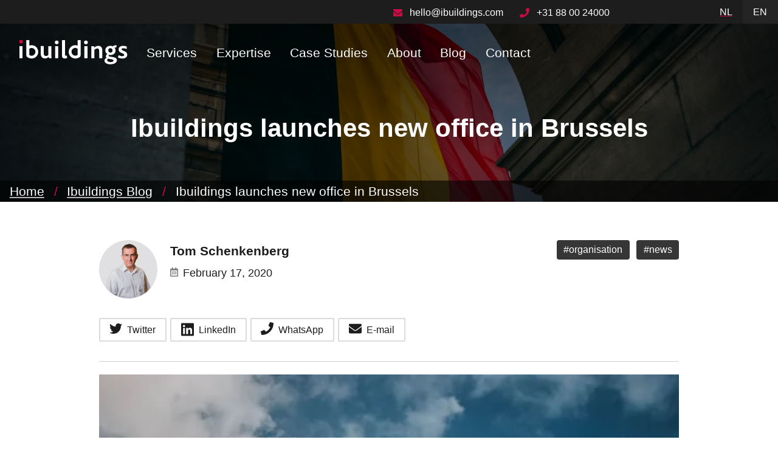

--- FILE ---
content_type: text/html
request_url: https://ibuildings.com/blog/2020/02/ibuildings-lanceert-nieuwe-vestiging-in-brussel/
body_size: 11228
content:
<!doctype html><html lang="en" xml:lang="en" prefix="og: http://ogp.me/ns#"><head><meta charset="utf-8"><title>Ibuildings launches new office in Brussels</title><meta name="generator" content="Hugo 0.117.0"><meta name="viewport" content="width=device-width,initial-scale=1"><meta name="robots" content="index,follow"><link type="text/plain" rel="author" href="https://ibuildings.nl/humans.txt"><meta name="author" content="Ibuildings BV, The Netherlands"><link rel="license" href='/disclaimer/'><meta name="format-detection" content="telephone=no"><link rel="stylesheet" href="/css/light.4953c5c968dc73a925d73b27d21d7813ba6d14e5f9e91b0f11de1610c7e03ce8.css" media="screen" integrity="sha256-SVPFyWjcc6kl1zsn0h14E7ptFOX56RsPEd4WEMfgPOg="><link rel="alternate" hreflang="en" href="https://ibuildings.com/blog/2020/02/ibuildings-lanceert-nieuwe-vestiging-in-brussel/"><link rel="alternate" hreflang="nl" href="https://ibuildings.nl/blog/2020/02/ibuildings-lanceert-nieuwe-vestiging-in-brussel/"><link rel="canonical" href="https://ibuildings.com/blog/2020/02/ibuildings-lanceert-nieuwe-vestiging-in-brussel/"><meta name="description" content="Ibuildings is growing! We are launching a new office in Brussels from 1 March 2020. From this new location we will serve existing and new clients."><link rel="alternate" type="application/rss+xml" href='https://ibuildings.com/feed.xml'><link rel="icon" type="image/svg+xml" href="/img/icon.be0a9c06be54438f5d2526182c2fd0e3.svg"><link rel="icon" type="image/png" href="/img/icons/icon-white-on-black-padded-192x192.png" sizes="192x192"><link rel="icon" type="image/png" href="/img/icons/icon-white-on-black-padded-32x32.png" sizes="32x32"><link rel="apple-touch-icon" sizes="180x180" href="/img/icons/icon-white-on-black-padded-180x180.png"><meta property="og:title" content="Ibuildings launches new office in Brussels - Ibuildings"><meta property="og:type" content="website"><meta property="og:url" content="https://ibuildings.com/blog/2020/02/ibuildings-lanceert-nieuwe-vestiging-in-brussel/"><meta property="og:image" content="https://ibuildings.com/img/logo/ibuildings-logo-black-on-white-padded-1689x415.png"><meta property="og:site_name" content="Ibuildings"><meta property="og:description" content="Ibuildings is growing! We are launching a new office in Brussels from 1 March 2020. From this new location we will serve existing and new clients."><meta property="og:email" content="hello@ibuildings.com"><meta property="og:locale" content="en"><meta name="twitter:card" content="summary_large_image"><meta name="twitter:image" content="https://ibuildings.com/img/logo/ibuildings-logo-black-on-white-padded-550x135.png"><meta name="twitter:description" content="Ibuildings is growing! We are launching a new office in Brussels from 1 March 2020. From this new location we will serve existing and new clients."><meta name="twitter:title" content="Ibuildings"><meta name="twitter:site" content="@ibuildings"><meta name="twitter:creator" content="@tomschenkenberg"><meta name="twitter:url" content="https://ibuildings.com/blog/2020/02/ibuildings-lanceert-nieuwe-vestiging-in-brussel/"><meta name="apple-mobile-web-app-capable" content="yes"><meta name="apple-touch-fullscreen" content="yes"><meta name="apple-mobile-web-app-status-bar-style" content="black-translucent"><meta name="dc.title" content="Ibuildings launches new office in Brussels"><meta name="dc.language" content="en"><link rel="preconnect" href="https://www.googletagmanager.com" crossorigin><link rel="dns-prefetch" href="https://www.googletagmanager.com"><link rel="preconnect" href="https://plausible.io"><link rel="dns-prefetch" href="https://plausible.io"><meta name="facebook-domain-verification" content="ayt49z6j8nsjbkf7lxbwa2rh7pt8a4"><script nonce="b1c10161f6e083a7ae9de1b4bb118da4">
  window.dataLayer = window.dataLayer || [];
  function gtag(){dataLayer.push(arguments);}
  
  window.dataLayer.push({'pagePublishDate':'2020-02-17','pageModifiedDate':'2023-04-20','pageReadingTimeMinutes': 1 ,
  'pageReadingTimeSeconds': 55 ,
  'pageWordCount': 202 ,
  'pageFuzzyWordCount': 300 ,
  'pageKind':'page',
  'pageId':'2767cd6f232758a0b957547def1d41f7',
  'pageTitle':"Ibuildings launches new office in Brussels",'pagePermalink':"https://ibuildings.com/blog/2020/02/ibuildings-lanceert-nieuwe-vestiging-in-brussel/",
  'pageType':'blog','pageTranslated': true ,'pageAuthor':'tomschenkenberg','pageType2':'post',
  'pageLanguage':'en'});
  </script><script nonce="b1c10161f6e083a7ae9de1b4bb118da4">"use strict";(()=>{function m(e,a,o,t,c){e[t]=e[t]||[],e[t].push({"gtm.start":new Date().getTime(),event:"gtm.js"});var s=a.getElementsByTagName(o)[0],n=a.createElement(o),u=t!="dataLayer"?"&l="+t:"";n.async=!1,n.defer=!0,n.src="https://www.googletagmanager.com/gtm.js?id="+c+u;var i=a.querySelector("[nonce]");i&&n.setAttribute("nonce",i.nonce||i.getAttribute("nonce")),s.parentNode.insertBefore(n,s)}function g(){let e=document.createElement("script");e.async=!1,e.defer=!0,e.dataset.domain="ibuildings.nl",e.src="https://plausible.io/js/script.js",document.head.append(e)}function d(){if(window.gtmDidInit)return!1;window.gtmDidInit=!0,m(window,document,"script","dataLayer","GTM-TXG85C8"),g()}document.addEventListener("DOMContentLoaded",()=>{setTimeout(d,2900)});function r(e){d(),e.currentTarget.removeEventListener(e.type,r)}document.addEventListener("scroll",r);document.addEventListener("mousemove",r);document.addEventListener("touchstart",r);})();
</script></head><body><header id="header" class="hero has-background"><a href="#maincontent" class="skip-main">To main content</a><div class="has-text-white has-background-grey-dark" id="preheader"><div class="columns is-mobile is-vcentered is-gapless"><div class="column is-four-fifths-desktop is-two-thirds-mobile has-text-right"><a class="is-size-7 is-hidden-mobile" href="mailto:hello@ibuildings.com"><span class="svg-preheader has-text-primary"><svg aria-hidden="true" data-prefix="fas" data-icon="envelope" xmlns="http://www.w3.org/2000/svg" viewBox="0 0 512 512"><path fill="currentcolor" d="M502.3 190.8c3.9-3.1 9.7-.2 9.7 4.7V4e2c0 26.5-21.5 48-48 48H48c-26.5.0-48-21.5-48-48V195.6c0-5 5.7-7.8 9.7-4.7 22.4 17.4 52.1 39.5 154.1 113.6 21.1 15.4 56.7 47.8 92.2 47.6 35.7.3 72-32.8 92.3-47.6 102-74.1 131.6-96.3 154-113.7zM256 320c23.2.4 56.6-29.2 73.4-41.4 132.7-96.3 142.8-104.7 173.4-128.7 5.8-4.5 9.2-11.5 9.2-18.9v-19c0-26.5-21.5-48-48-48H48C21.5 64 0 85.5.0 112v19c0 7.4 3.4 14.3 9.2 18.9 30.6 23.9 40.7 32.4 173.4 128.7 16.8 12.2 50.2 41.8 73.4 41.4z"/></svg></span><span class="is-sr-only">}Mail us at</span>
<span class="has-text-white has-text-weight-normal">hello@ibuildings.com</span></a>
<a class="is-size-7 px-4" href="tel:+31880024000"><span class="svg-preheader has-text-primary"><svg aria-hidden="true" data-prefix="fas" data-icon="phone" xmlns="http://www.w3.org/2000/svg" viewBox="0 0 512 512"><path fill="currentcolor" d="M493.4 24.6l-104-24c-11.3-2.6-22.9 3.3-27.5 13.9l-48 112c-4.2 9.8-1.4 21.3 6.9 28l60.6 49.6c-36 76.7-98.9 140.5-177.2 177.2l-49.6-60.6c-6.8-8.3-18.2-11.1-28-6.9l-112 48C3.9 366.5-2 378.1.6 389.4l24 104C27.1 504.2 36.7 512 48 512c256.1.0 464-207.5 464-464 0-11.2-7.7-20.9-18.6-23.4z"/></svg></span><span class="is-sr-only">Call us at</span>
<span class="has-text-white has-text-weight-normal">+31 88 00 24000</span></a></div><div class="column has-text-right"><span class="buttons has-addons is-right has-text-weight-normal mr-2x"><a class="button has-background-grey-dark is-small is-size-7 is-white" href="https://ibuildings.nl/"><span class="is-sr-only" lang="nl">Wissel naar Nederlands</span>
<span class="has-text-white underline" aria-hidden="true">NL</span></a>
<span class="button has-background-black-ter is-small is-dark is-size-7 disabled">EN</span></span></div></div></div><div class="vignette"><picture><source sizes="100vw" type="image/avif" srcset="/img/bg/flag-of-belgium@1020w.e7ebdb34902284e6b161641435767a4f.avif 1020w,
/img/bg/flag-of-belgium@1536w.e83918c0a90f1d949e318792747e23c8.avif 1536w,
/img/bg/flag-of-belgium@300w.d3ea125b6bb2f0510855600dab7de74f.avif 300w,
/img/bg/flag-of-belgium@500w.6c433a152ca19a61c51956afae0d1814.avif 500w"><source sizes="100vw" type="image/webp" srcset="/img/bg/flag-of-belgium@1020w.7e1e2993307e185691ec43b398b5d5b3.webp 1020w,
/img/bg/flag-of-belgium@1536w.af8bc032b208ef62899f9999393ba4fe.webp 1536w,
/img/bg/flag-of-belgium@300w.1987cbb610094b45619d810de82dd36f.webp 300w,
/img/bg/flag-of-belgium@500w.d4e4bb35200a493a2f722d9ee3fec43f.webp 500w"><source sizes="100vw" type="image/jpg" srcset="/img/bg/flag-of-belgium@1020w.8ae3b0e6910c058a76331c7aa62b2fa4.jpg 1020w,
/img/bg/flag-of-belgium@1536w.fb52c649525e8e38b79d375f9506b531.jpg 1536w,
/img/bg/flag-of-belgium@300w.a5c265e73479916f45040e38bfb41f65.jpg 300w,
/img/bg/flag-of-belgium@500w.300aba050da2a777aa04e7538d01852c.jpg 500w"><img src="/img/bg/flag-of-belgium@1536w.fb52c649525e8e38b79d375f9506b531.jpg" alt width="1536" height="1040" loading="eager" class="hero-background is-darker"></picture><div class="hero-head"><nav class="navbar pt-3" aria-label="main navigation"><div class="navbar-brand pl-3"><a class="navbar-item" href="/"><span class="is-sr-only">Homepagina</span>
<span aria-hidden="true"><svg width="178" height="40" xmlns="http://www.w3.org/2000/svg"><title>Ibuildings Logo</title><g fill="none" fill-rule="evenodd"><path d="M100.686 22.629V0h-4.857c-.058.0-.058.114-.058.171v8.915c-4.4-1.772-8.8-.229-11.371 2.228-2.457 2.343-4.4 7.029-2.8 11.543 1.2 3.429 4.171 6.4 8.286 7.2 3.6.686 7.085-.514 9.143-2.114 1.657-1.314 1.657-2.057 1.657-5.314zm-4.915 1.428c0 .343-.4.572-.8.743a4.148 4.148.0 01-.8.343c-1.428.571-2.514.628-3.828.228-2.8-.742-4.914-3.485-4.686-6.8.229-3.085 2.8-5.6 6-5.771 2-.114 2.914.629 4.114 1.543v9.714zM12.914 27.886c2.057 1.6 5.543 2.8 9.143 2.114 4.114-.743 7.086-3.714 8.286-7.143 1.543-4.514-.343-9.2-2.8-11.543-2.572-2.457-6.972-4-11.372-2.228V.17c0-.114.0-.171-.057-.171h-4.857v22.629c-.057 3.257.0 4 1.657 5.257zm3.257-13.429c1.2-.914 2.115-1.657 4.115-1.543 3.2.172 5.771 2.686 6 5.772.228 3.314-1.829 6-4.629 6.8-1.257.343-2.4.343-3.828-.229-.229-.114-.515-.228-.8-.343-.458-.171-.8-.4-.8-.743v-9.714h-.058z" fill="#fff"/><path fill="#fff" fill-rule="nonzero" d="M0 9.886h5.029v19.886H0z"/><path fill="#c90c43" fill-rule="nonzero" d="M0 0h5.029v5.2H0z"/><path d="M48.743 29.771l-.857-2c-1.372 1.258-3.429 2.4-6.115 2.4-2.628.0-6.742-1.371-6.742-7.771V9.829h5.028v12.285c0 2.457 1.143 4.057 3.6 4.057 1.657.0 2.972-.914 3.829-1.657V9.886h5.085v14.4c0 3.085.058 4.514.4 5.543h-4.228v-.058zM61.314 6.8c-1.714.0-3.143-1.371-3.143-3.086.0-1.657 1.372-3.028 3.143-3.028 1.772.0 3.143 1.371 3.143 3.028.0 1.715-1.371 3.086-3.143 3.086zM58.8 9.886h5.029V29.77H58.8V9.886zM74.629 30.229c-3.315.0-4.572-1.886-4.572-4.4V0h5.029v23.6c0 1.486.285 2.057 1.371 2.057.343.0.743-.057 1.486-.228l.628 3.771c-1.485.8-2.8 1.029-3.942 1.029M109.371 6.8c-1.714.0-3.142-1.371-3.142-3.086.0-1.657 1.371-3.028 3.142-3.028 1.772.0 3.143 1.371 3.143 3.028.057 1.715-1.371 3.086-3.143 3.086zm-2.514 3.086h5.029V29.77h-5.029V9.886zm24.286 19.885V18.114c0-2.057-.4-4.343-2.914-4.343-1.772.0-3.486.915-5.029 2.115v13.943h-5.029V9.886h4.286l.572 2.171c2.171-1.6 4.285-2.628 6.971-2.628 3.029.0 6.286 1.828 6.286 7.142v13.2h-5.143zm18.228 9.943c-6 0-9.485-2.685-9.485-5.885.0-2.286 1.657-3.886 3.657-4.743-.972-.515-1.372-1.6-1.372-2.457.0-1.2.858-2.629 2.515-3.715-2.172-1.085-3.429-3.6-3.429-6.114.0-3.771 2.857-7.429 8.229-7.429 1.6.0 2.914.4 3.771.858.229.114.4.057.514-.115 1.2-1.085 2.972-1.885 6.286-1.543l-1.028 3.772c-1.029-.229-2-.343-2.8.0 1.2 1.257 1.885 2.743 1.885 5.028.0 4.343-3.714 7.143-8.171 7.143-1.029.0-1.829-.057-2.686-.4-.343.572-.514.972-.514 1.6.0 2.972 13.6.172 13.6 7.429.0 3.428-3.486 6.571-10.972 6.571m-3.428-9.314c-.686.457-1.657 1.2-1.657 2.629.0 1.657 2.114 3.142 5.543 3.142 2.914.0 5.028-.914 5.028-2.514.0-2.571-6.686-2.286-8.914-3.257m3.486-17.2c-1.829.0-3.315 1.2-3.315 3.486.0 2.114 1.315 3.885 3.543 3.885 2 0 3.543-1.2 3.543-3.657-.057-1.828-1.429-3.714-3.771-3.714m19.828 17.029c-3.257.0-5.714-.858-7.371-1.829l1.657-3.714c1.486 1.028 3.371 1.771 5.371 1.771 2.057.0 3.429-.743 3.429-2.114.0-3.6-9.2-2.229-9.2-9.029.0-3.428 2.743-5.885 7.543-5.885 2.171.0 4.171.4 5.828 1.028v4.229c-1.714-.686-3.485-1.315-5.657-1.315-1.714.0-2.8.572-2.8 1.715.0 3.143 9.314 2.114 9.314 8.971-.057 4.457-3.828 6.172-8.114 6.172" fill="#fff" fill-rule="nonzero"/></g></svg></span></a><button class="navbar-burger mr-1" aria-expanded="false" id="burger" data-target="navbarMainMenu">
Menu</button></div><div class="navbar-menu pt-1 pr-5 is-size-6" id="navbarMainMenu"><ul class="navbar-start"><li><a class="has-text-weight-normal navbar-item" href="/services/">Services</a></li><li><a class="has-text-weight-normal navbar-item" href="/expertise/">Expertise</a></li><li><a class="has-text-weight-normal navbar-item" href="/success-stories/">Case Studies</a></li><li><a class="has-text-weight-normal navbar-item" href="/about/">About</a></li><li><a class="has-text-weight-normal navbar-item" href="/blog/">Blog</a></li><li><a class="has-text-weight-normal navbar-item" href="/contact/">Contact</a></li><li class="is-hidden-desktop"><a class="has-text-weight-normal navbar-item" href="/careers/">Careers</a></li></ul><div class="navbar-end is-hidden-touch"></div></div></nav></div><div class="hero-body"><div class="container"><h1 class="title is-size-3-desktop is-size-4-tablet is-size-5-mobile has-text-white has-text-centered is-spaced">Ibuildings launches new office in Brussels</h1></div></div><div class="hero-foot"><div class="has-gradient-black-6 is-hidden-mobile pl-3"><nav class="breadcrumb footerlinks" aria-label="breadcrumbs"><ol><li><a href="/">Home</a></li><li><a href="/blog/">Ibuildings Blog</a></li><li class="is-active"><span aria-current="page" class="a">Ibuildings launches new office in Brussels</span></li></ol></nav></div></div></div></header><main id="maincontent" class="main"><script type="application/ld+json">{"@context":"https://schema.org","@type":"BlogPosting","headline":"Ibuildings launches new office in Brussels","image":"https://ibuildings.com/blog/2020/02/img/vlag.png","author":{"@type":"Person","name":"Tom Schenkenberg"},"genre":"web development, apis, php, mobile, technology, javascript, pwa, symfony","inLanguage":"en","wordCount":"202","url":"https://ibuildings.com/blog/2020/02/ibuildings-lanceert-nieuwe-vestiging-in-brussel/","datePublished":"2020-02-17T12:00:00Z","dateCreated":"2020-02-17T12:00:00Z","dateModified":"2023-04-20T10:06:10+02:00","description":"Ibuildings is growing! We are launching a new office in Brussels from 1 March 2020. From this new location we will serve existing and new clients.","articleBody":" We\u0026rsquo;ve got great news! Ibuildings launches a new office in Brussels from 1 March 2020.\nWe are growing considerably because we get new customers and existing customers continue to work with us. We also have the ambition to grow further, and are therefore looking for new talents. We believe that this growth can be better achieved with an extra location.\nIn Brussels, we have good access to the Belgian labour market and we believe that our working methods and terms of employment are attractive to talented people in Belgium.\nWe start the branch with a Team Lead and a developer. In addition, we are looking for 2 additional developers to make the right start in Brussels as a team of 4 developers.\nIbuildings DNA We believe it is important to continue to safeguard our own development process and our vision and core values at all sites. Maintaining our Ibuildings DNA (quality comes first in relation to the goal, honesty, passion and job satisfaction through assignments that suit us) is therefore high on our list of important focal points. This way, our customers keep the same experience at all our branches.\nWe are looking forward to a successful start of Ibuildings in Brussels!\n"}</script><section class="section"><div class="container"><div class="columns"><div class="column is-10 is-offset-1"><article class="media block"><figure class="media-left image is-96x96"><picture><source sizes="(min-width: 1000px) 33vw, 96vw" type="image/avif" srcset="/img/people/tomschenkenberg@300w.7f06b2b1ecb50521ddf36926840d0f5e.avif 300w,
/img/people/tomschenkenberg@500w.7e2df174fb2993ca6fbc28526b2dca94.avif 500w"><source sizes="(min-width: 1000px) 33vw, 96vw" type="image/webp" srcset="/img/people/tomschenkenberg@300w.19349c74b19089016b02701326b5fb47.webp 300w,
/img/people/tomschenkenberg@500w.ee6dcf61542658bfd1fc09f97e32d4b9.webp 500w"><source sizes="(min-width: 1000px) 33vw, 96vw" type="image/png" srcset="/img/people/tomschenkenberg@300w.d8721a367d9fee9a3da35195f05d9c64.png 300w,
/img/people/tomschenkenberg@500w.1bc2852b28ed30ad3bbfdb085dee5ed0.png 500w"><img src="/img/people/tomschenkenberg@500w.1bc2852b28ed30ad3bbfdb085dee5ed0.png" alt="Tom Schenkenberg" width="500" height="500" loading="lazy" class="has-rounded-radius"></picture></figure><div class="media-content"><p class="content"><strong>Tom Schenkenberg</strong><br><small><span class="has-text-right has-text-grey svg-normal"><svg aria-hidden="true" data-prefix="far" data-icon="calendar-alt" xmlns="http://www.w3.org/2000/svg" viewBox="0 0 448 512"><path fill="currentcolor" d="M148 288h-40c-6.6.0-12-5.4-12-12v-40c0-6.6 5.4-12 12-12h40c6.6.0 12 5.4 12 12v40c0 6.6-5.4 12-12 12zm108-12v-40c0-6.6-5.4-12-12-12h-40c-6.6.0-12 5.4-12 12v40c0 6.6 5.4 12 12 12h40c6.6.0 12-5.4 12-12zm96 0v-40c0-6.6-5.4-12-12-12h-40c-6.6.0-12 5.4-12 12v40c0 6.6 5.4 12 12 12h40c6.6.0 12-5.4 12-12zm-96 96v-40c0-6.6-5.4-12-12-12h-40c-6.6.0-12 5.4-12 12v40c0 6.6 5.4 12 12 12h40c6.6.0 12-5.4 12-12zm-96 0v-40c0-6.6-5.4-12-12-12h-40c-6.6.0-12 5.4-12 12v40c0 6.6 5.4 12 12 12h40c6.6.0 12-5.4 12-12zm192 0v-40c0-6.6-5.4-12-12-12h-40c-6.6.0-12 5.4-12 12v40c0 6.6 5.4 12 12 12h40c6.6.0 12-5.4 12-12zm96-260v352c0 26.5-21.5 48-48 48H48c-26.5.0-48-21.5-48-48V112c0-26.5 21.5-48 48-48h48V12c0-6.6 5.4-12 12-12h40c6.6.0 12 5.4 12 12v52h128V12c0-6.6 5.4-12 12-12h40c6.6.0 12 5.4 12 12v52h48c26.5.0 48 21.5 48 48zm-48 346V160H48v298c0 3.3 2.7 6 6 6h340c3.3.0 6-2.7 6-6z"/></svg></span>February 17, 2020</small></p></div><div class="media-right is-hidden-mobile"><div class="tags are-small"><a class="tag is-dark has-text-weight-normal inner-img" href="/blog/tags/organisatie/">#organisation</a>
<a class="tag is-dark has-text-weight-normal inner-img" href="/blog/tags/nieuws/">#news</a></div></div></article><div class="block"><a class="button is-small h-card inner-img" href="https://twitter.com/tomschenkenberg"><span class="svg-smallbutton"><svg xmlns="http://www.w3.org/2000/svg" viewBox="0 0 512 512"><path fill="currentcolor" d="M459.37 151.716c.325 4.548.325 9.097.325 13.645.0 138.72-105.583 298.558-298.558 298.558-59.452.0-114.68-17.219-161.137-47.106 8.447.974 16.568 1.299 25.34 1.299 49.055.0 94.213-16.568 130.274-44.832-46.132-.975-84.792-31.188-98.112-72.772 6.498.974 12.995 1.624 19.818 1.624 9.421.0 18.843-1.3 27.614-3.573-48.081-9.747-84.143-51.98-84.143-102.985v-1.299c13.969 7.797 30.214 12.67 47.431 13.319-28.264-18.843-46.781-51.005-46.781-87.391.0-19.492 5.197-37.36 14.294-52.954 51.655 63.675 129.3 105.258 216.365 109.807-1.624-7.797-2.599-15.918-2.599-24.04.0-57.828 46.782-104.934 104.934-104.934 30.213.0 57.502 12.67 76.67 33.137 23.715-4.548 46.456-13.32 66.599-25.34-7.798 24.366-24.366 44.833-46.132 57.827 21.117-2.273 41.584-8.122 60.426-16.243-14.292 20.791-32.161 39.308-52.628 54.253z"/></svg></span>Twitter
<span class="is-sr-only">@tomschenkenberg</span></a>
<a class="button is-small inner-img" href="https://nl.linkedin.com/in/tomschenkenberg/"><span class="svg-smallbutton"><svg xmlns="http://www.w3.org/2000/svg" viewBox="0 0 448 512"><path fill="currentcolor" d="M416 32H31.9C14.3 32 0 46.5.0 64.3v383.4C0 465.5 14.3 480 31.9 480H416c17.6.0 32-14.5 32-32.3V64.3c0-17.8-14.4-32.3-32-32.3zM135.4 416H69V202.2h66.5V416zm-33.2-243c-21.3.0-38.5-17.3-38.5-38.5S80.9 96 102.2 96c21.2.0 38.5 17.3 38.5 38.5.0 21.3-17.2 38.5-38.5 38.5zm282.1 243h-66.4V312c0-24.8-.5-56.7-34.5-56.7-34.6.0-39.9 27-39.9 54.9V416h-66.4V202.2h63.7v29.2h.9c8.9-16.8 30.6-34.5 62.9-34.5 67.2.0 79.7 44.3 79.7 101.9V416z"/></svg></span>LinkedIn
<span class="is-sr-only">Tom Schenkenberg</span></a>
<a class="button is-small inner-img" href="https://wa.me/31611600692"><span class="svg-smallbutton"><svg aria-hidden="true" data-prefix="fas" data-icon="phone" xmlns="http://www.w3.org/2000/svg" viewBox="0 0 512 512"><path fill="currentcolor" d="M493.4 24.6l-104-24c-11.3-2.6-22.9 3.3-27.5 13.9l-48 112c-4.2 9.8-1.4 21.3 6.9 28l60.6 49.6c-36 76.7-98.9 140.5-177.2 177.2l-49.6-60.6c-6.8-8.3-18.2-11.1-28-6.9l-112 48C3.9 366.5-2 378.1.6 389.4l24 104C27.1 504.2 36.7 512 48 512c256.1.0 464-207.5 464-464 0-11.2-7.7-20.9-18.6-23.4z"/></svg></span>WhatsApp
<span class="is-sr-only">Tom Schenkenberg</span></a>
<a class="button is-small inner-img" href="mailto:tom@ibuildings.nl"><span class="svg-smallbutton"><svg aria-hidden="true" data-prefix="fas" data-icon="envelope" xmlns="http://www.w3.org/2000/svg" viewBox="0 0 512 512"><path fill="currentcolor" d="M502.3 190.8c3.9-3.1 9.7-.2 9.7 4.7V4e2c0 26.5-21.5 48-48 48H48c-26.5.0-48-21.5-48-48V195.6c0-5 5.7-7.8 9.7-4.7 22.4 17.4 52.1 39.5 154.1 113.6 21.1 15.4 56.7 47.8 92.2 47.6 35.7.3 72-32.8 92.3-47.6 102-74.1 131.6-96.3 154-113.7zM256 320c23.2.4 56.6-29.2 73.4-41.4 132.7-96.3 142.8-104.7 173.4-128.7 5.8-4.5 9.2-11.5 9.2-18.9v-19c0-26.5-21.5-48-48-48H48C21.5 64 0 85.5.0 112v19c0 7.4 3.4 14.3 9.2 18.9 30.6 23.9 40.7 32.4 173.4 128.7 16.8 12.2 50.2 41.8 73.4 41.4z"/></svg></span>E-mail
<span class="is-sr-only">tom@ibuildings.nl</span></a></div><article class="content has-top-border block pt-4"><p><picture><source sizes="(min-width: 1000px) 33vw, 96vw" type="image/avif" srcset="/img/blog/2020/02/img/atomium@1020w.b8b669b8886467e3c248ce4fef417814.avif 1020w,
/img/blog/2020/02/img/atomium@300w.ddd3a944c7b3bc9db02f0eb23c2bd5e4.avif 300w,
/img/blog/2020/02/img/atomium@500w.9f61b7aeb7bc8b5f04c5afe87b9d5e4c.avif 500w"><source sizes="(min-width: 1000px) 33vw, 96vw" type="image/webp" srcset="/img/blog/2020/02/img/atomium@1020w.f21e540f83da44946302c7524eb7bbd2.webp 1020w,
/img/blog/2020/02/img/atomium@300w.815fa71827d0bcf271cf3a4bee92a8aa.webp 300w,
/img/blog/2020/02/img/atomium@500w.4d46b161d934e07b3ee74fe9d0f72cf3.webp 500w"><source sizes="(min-width: 1000px) 33vw, 96vw" type="image/png" srcset="/img/blog/2020/02/img/atomium@1020w.0d67e0ce234084d04451ac76237cef36.png 1020w,
/img/blog/2020/02/img/atomium@300w.01aaf0976a1aaa59ea646a9d6534817d.png 300w,
/img/blog/2020/02/img/atomium@500w.b9c34f22a7bd7d3700e00c83bd176356.png 500w"><img src="/img/blog/2020/02/img/atomium@1020w.0d67e0ce234084d04451ac76237cef36.png" alt="Atomium, Brussels" width="1020" height="677" loading="lazy"></picture></p><p><strong>We&rsquo;ve got great news! Ibuildings launches a new office in Brussels from 1 March 2020.<br>We are growing considerably because we get new customers and existing customers continue to work with us. We also have the ambition to grow further, and are therefore looking for new talents. We believe that this growth can be better achieved with an extra location.</strong></p><p>In Brussels, we have good access to the Belgian labour market and we believe that our working methods and terms of employment are attractive to talented people in Belgium.</p><p>We start the branch with a Team Lead and a developer. In addition, we <a href="/careers/">are looking for 2 additional developers</a> to make the right start in Brussels as a team of 4 developers.</p><h2>Ibuildings DNA<span id="ibuildings-dna" class="anchor"></span></h2><p>We believe it is important to continue to safeguard our own development process and our vision and core values at all sites. Maintaining our Ibuildings DNA (quality comes first in relation to the goal, honesty, passion and job satisfaction through assignments that suit us) is therefore high on our list of important focal points. This way, our customers keep the same experience at all our branches.</p><p>We are looking forward to a successful start of Ibuildings in Brussels!</p></article><hr><nav aria-label="Back"><button class="button is-normal has-text-weight-normal is-primary inner-img is-outlined" id="goback">
<span class="svg-normal"><svg aria-hidden="true" data-prefix="fas" data-icon="chevron-left" xmlns="http://www.w3.org/2000/svg" viewBox="0 0 320 512"><path fill="currentcolor" d="M34.52 239.03 228.87 44.69c9.37-9.37 24.57-9.37 33.94.0l22.67 22.67c9.36 9.36 9.37 24.52.04 33.9L131.49 256l154.02 154.75c9.34 9.38 9.32 24.54-.04 33.9l-22.67 22.67c-9.37 9.37-24.57 9.37-33.94.0L34.52 272.97c-9.37-9.37-9.37-24.57.0-33.94z"/></svg></span>Back</button></nav></div></div></div></section><section class="section has-background-ib-aux"><div class="container content darkmode"><form action="https://api.ibuildings.nl/contact" aria-labelledby="cta_title" aria-describedby="formtext" id="contactForm" method="post" accept-charset="utf-8"><h2 id="cta_title"><span class="has-text-white">Would you like to know more?</span></h2><input type="hidden" name="language" value="en">
<input type="hidden" name="source" value="/blog/2018/05/gherkin-laat-software-engineer-en-klant-samen-software-ontwikkelen/"><div class="field is-horizontal pt-4"><div class="field-label"><a rel="noopener noreferrer" target="_blank" href="https://www.linkedin.com/in/sanderdekoeijer/" class="a11y-picture-focus"><picture><source sizes="(min-width: 1000px) 33vw, 96vw" type="image/avif" srcset="/img/people/sander@300w.a5146347c5ec09b2014db1ee5dea308d.avif 300w,
/img/people/sander@500w.60ba1413124bfb4911dfe176aa144908.avif 500w"><source sizes="(min-width: 1000px) 33vw, 96vw" type="image/webp" srcset="/img/people/sander@300w.41ad61fe76a536d177144f3f4cf571bf.webp 300w,
/img/people/sander@500w.23efefdd48b74be5b2d25c24c3102381.webp 500w"><source sizes="(min-width: 1000px) 33vw, 96vw" type="image/jpg" srcset="/img/people/sander@300w.9be6b0317acab3cdc384a23e13b79c52.jpg 300w"><source sizes="(min-width: 1000px) 33vw, 96vw" type="image/png" srcset="/img/people/sander@300w.23ab6bbd1e0085c204889eefa1f52e1b.png 300w,
/img/people/sander@500w.5673552197aa151161c49578d4798447.png 500w"><img src="/img/people/sander@500w.5673552197aa151161c49578d4798447.png" alt="Sander de Koeijer" width="500" height="500" loading="lazy" class="has-rounded-radius inner-img image is-64x64 is-pulled-right mt-1"></picture></a></div><div class="field-body"><p id="formtext">We&rsquo;d love to tell you more! We can schedule a simple phone call, an online conference call or face-to-face. Please call us at <strong>+3188-00-24000</strong> or fill out this form:</p></div></div><div class="field is-horizontal pt-5"><div class="field-label is-normal"><label for="name" class="label">From</label></div><div class="field-body"><div class="field is-narrow"><div class="control is-expanded has-icons-left"><input class="input has-text-black" type="text" placeholder="Name" name="name" id="name" aria-required="true" maxlength="100" autocomplete="name">
<span class="icon is-left"><span class="svg-normaler"><svg aria-hidden="true" data-prefix="fas" data-icon="user" xmlns="http://www.w3.org/2000/svg" viewBox="0 0 448 512"><path fill="currentcolor" d="M224 256c70.7.0 128-57.3 128-128S294.7.0 224 0 96 57.3 96 128s57.3 128 128 128zm89.6 32h-16.7c-22.2 10.2-46.9 16-72.9 16s-50.6-5.8-72.9-16h-16.7C60.2 288 0 348.2.0 422.4V464c0 26.5 21.5 48 48 48h352c26.5.0 48-21.5 48-48v-41.6c0-74.2-60.2-134.4-134.4-134.4z"/></svg></span></span></div><p id="help" class="help">required field</p></div><div class="field-label is-normal"><label for="m" class="label">E&#8209;mail</label></div><div class="field"><div class="control is-expanded has-icons-left"><input class="input has-text-black" type="text" placeholder="E-mail" name="m" id="m" aria-required="true" maxlength="50" autocomplete="email">
<span class="icon is-small is-left"><span class="svg-normaler"><svg aria-hidden="true" data-prefix="fas" data-icon="envelope" xmlns="http://www.w3.org/2000/svg" viewBox="0 0 512 512"><path fill="currentcolor" d="M502.3 190.8c3.9-3.1 9.7-.2 9.7 4.7V4e2c0 26.5-21.5 48-48 48H48c-26.5.0-48-21.5-48-48V195.6c0-5 5.7-7.8 9.7-4.7 22.4 17.4 52.1 39.5 154.1 113.6 21.1 15.4 56.7 47.8 92.2 47.6 35.7.3 72-32.8 92.3-47.6 102-74.1 131.6-96.3 154-113.7zM256 320c23.2.4 56.6-29.2 73.4-41.4 132.7-96.3 142.8-104.7 173.4-128.7 5.8-4.5 9.2-11.5 9.2-18.9v-19c0-26.5-21.5-48-48-48H48C21.5 64 0 85.5.0 112v19c0 7.4 3.4 14.3 9.2 18.9 30.6 23.9 40.7 32.4 173.4 128.7 16.8 12.2 50.2 41.8 73.4 41.4z"/></svg></span></span></div><p class="help">required field</p></div></div></div><div class="field is-horizontal"><div class="field-label is-normal"><label for="phone" class="label">Phone</label></div><div class="field-body"><div class="field is-narrow"><div class="control is-expanded has-icons-left"><input class="input has-text-black" type="tel" placeholder="Phone number" name="phone" id="phone" maxlength="30" autocomplete="tel">
<span class="icon is-small is-left"><span class="svg-normaler"><svg aria-hidden="true" data-prefix="fas" data-icon="phone" xmlns="http://www.w3.org/2000/svg" viewBox="0 0 512 512"><path fill="currentcolor" d="M493.4 24.6l-104-24c-11.3-2.6-22.9 3.3-27.5 13.9l-48 112c-4.2 9.8-1.4 21.3 6.9 28l60.6 49.6c-36 76.7-98.9 140.5-177.2 177.2l-49.6-60.6c-6.8-8.3-18.2-11.1-28-6.9l-112 48C3.9 366.5-2 378.1.6 389.4l24 104C27.1 504.2 36.7 512 48 512c256.1.0 464-207.5 464-464 0-11.2-7.7-20.9-18.6-23.4z"/></svg></span></span></div></div></div></div><div class="field is-horizontal pt-6"><div class="field-label"></div><div class="field-body"><div class="field"><div class="control"><button aria-describedby="formprivacy" class="button is-primary inner-img a11y-focus-button" type="submit">
Send</button></div></div><div class="media"><div><span class="has-text-white svg-largish"><svg xmlns="http://www.w3.org/2000/svg" viewBox="0 0 512 512"><path fill="currentcolor" d="M256 8C119.043 8 8 119.083 8 256c0 136.997 111.043 248 248 248s248-111.003 248-248C504 119.083 392.957 8 256 8zm0 110c23.196.0 42 18.804 42 42s-18.804 42-42 42-42-18.804-42-42 18.804-42 42-42zm56 254c0 6.627-5.373 12-12 12h-88c-6.627.0-12-5.373-12-12v-24c0-6.627 5.373-12 12-12h12v-64h-12c-6.627.0-12-5.373-12-12v-24c0-6.627 5.373-12 12-12h64c6.627.0 12 5.373 12 12v1e2h12c6.627.0 12 5.373 12 12v24z"/></svg></span></div><div class="media-content"><p id="formprivacy" class="content help a11y-focus-paragraph">We only use your personal data for the requested contact. Read our <a href="/privacy/#contact-form">privacy statement</a> for more information.</p></div></div></div></div><label class="honey" for="email">e-mail</label>
<input class="honey" autocomplete="off" type="email" id="email" name="email" tabindex="-1"></form></div></section></main><footer id="footer" class="has-background-ib-dark py-5"><div class="container"><nav class="level has-bottom-border" aria-label="contact navigation"><div class="level-item has-text-centered"><a class="navbar-item inner-img" href="/"><svg width="178" height="40" xmlns="http://www.w3.org/2000/svg"><title>Ibuildings Logo</title><g fill="none" fill-rule="evenodd"><path d="M100.686 22.629V0h-4.857c-.058.0-.058.114-.058.171v8.915c-4.4-1.772-8.8-.229-11.371 2.228-2.457 2.343-4.4 7.029-2.8 11.543 1.2 3.429 4.171 6.4 8.286 7.2 3.6.686 7.085-.514 9.143-2.114 1.657-1.314 1.657-2.057 1.657-5.314zm-4.915 1.428c0 .343-.4.572-.8.743a4.148 4.148.0 01-.8.343c-1.428.571-2.514.628-3.828.228-2.8-.742-4.914-3.485-4.686-6.8.229-3.085 2.8-5.6 6-5.771 2-.114 2.914.629 4.114 1.543v9.714zM12.914 27.886c2.057 1.6 5.543 2.8 9.143 2.114 4.114-.743 7.086-3.714 8.286-7.143 1.543-4.514-.343-9.2-2.8-11.543-2.572-2.457-6.972-4-11.372-2.228V.17c0-.114.0-.171-.057-.171h-4.857v22.629c-.057 3.257.0 4 1.657 5.257zm3.257-13.429c1.2-.914 2.115-1.657 4.115-1.543 3.2.172 5.771 2.686 6 5.772.228 3.314-1.829 6-4.629 6.8-1.257.343-2.4.343-3.828-.229-.229-.114-.515-.228-.8-.343-.458-.171-.8-.4-.8-.743v-9.714h-.058z" fill="#fff"/><path fill="#fff" fill-rule="nonzero" d="M0 9.886h5.029v19.886H0z"/><path fill="#c90c43" fill-rule="nonzero" d="M0 0h5.029v5.2H0z"/><path d="M48.743 29.771l-.857-2c-1.372 1.258-3.429 2.4-6.115 2.4-2.628.0-6.742-1.371-6.742-7.771V9.829h5.028v12.285c0 2.457 1.143 4.057 3.6 4.057 1.657.0 2.972-.914 3.829-1.657V9.886h5.085v14.4c0 3.085.058 4.514.4 5.543h-4.228v-.058zM61.314 6.8c-1.714.0-3.143-1.371-3.143-3.086.0-1.657 1.372-3.028 3.143-3.028 1.772.0 3.143 1.371 3.143 3.028.0 1.715-1.371 3.086-3.143 3.086zM58.8 9.886h5.029V29.77H58.8V9.886zM74.629 30.229c-3.315.0-4.572-1.886-4.572-4.4V0h5.029v23.6c0 1.486.285 2.057 1.371 2.057.343.0.743-.057 1.486-.228l.628 3.771c-1.485.8-2.8 1.029-3.942 1.029M109.371 6.8c-1.714.0-3.142-1.371-3.142-3.086.0-1.657 1.371-3.028 3.142-3.028 1.772.0 3.143 1.371 3.143 3.028.057 1.715-1.371 3.086-3.143 3.086zm-2.514 3.086h5.029V29.77h-5.029V9.886zm24.286 19.885V18.114c0-2.057-.4-4.343-2.914-4.343-1.772.0-3.486.915-5.029 2.115v13.943h-5.029V9.886h4.286l.572 2.171c2.171-1.6 4.285-2.628 6.971-2.628 3.029.0 6.286 1.828 6.286 7.142v13.2h-5.143zm18.228 9.943c-6 0-9.485-2.685-9.485-5.885.0-2.286 1.657-3.886 3.657-4.743-.972-.515-1.372-1.6-1.372-2.457.0-1.2.858-2.629 2.515-3.715-2.172-1.085-3.429-3.6-3.429-6.114.0-3.771 2.857-7.429 8.229-7.429 1.6.0 2.914.4 3.771.858.229.114.4.057.514-.115 1.2-1.085 2.972-1.885 6.286-1.543l-1.028 3.772c-1.029-.229-2-.343-2.8.0 1.2 1.257 1.885 2.743 1.885 5.028.0 4.343-3.714 7.143-8.171 7.143-1.029.0-1.829-.057-2.686-.4-.343.572-.514.972-.514 1.6.0 2.972 13.6.172 13.6 7.429.0 3.428-3.486 6.571-10.972 6.571m-3.428-9.314c-.686.457-1.657 1.2-1.657 2.629.0 1.657 2.114 3.142 5.543 3.142 2.914.0 5.028-.914 5.028-2.514.0-2.571-6.686-2.286-8.914-3.257m3.486-17.2c-1.829.0-3.315 1.2-3.315 3.486.0 2.114 1.315 3.885 3.543 3.885 2 0 3.543-1.2 3.543-3.657-.057-1.828-1.429-3.714-3.771-3.714m19.828 17.029c-3.257.0-5.714-.858-7.371-1.829l1.657-3.714c1.486 1.028 3.371 1.771 5.371 1.771 2.057.0 3.429-.743 3.429-2.114.0-3.6-9.2-2.229-9.2-9.029.0-3.428 2.743-5.885 7.543-5.885 2.171.0 4.171.4 5.828 1.028v4.229c-1.714-.686-3.485-1.315-5.657-1.315-1.714.0-2.8.572-2.8 1.715.0 3.143 9.314 2.114 9.314 8.971-.057 4.457-3.828 6.172-8.114 6.172" fill="#fff" fill-rule="nonzero"/></g></svg></a></div><div class="level-item has-text-centered"><a class="navbar-item inner-img" href="tel:+31880024000"><span class="svg-large has-text-primary is-hidden-touch"><svg aria-hidden="true" data-prefix="fas" data-icon="phone" xmlns="http://www.w3.org/2000/svg" viewBox="0 0 512 512"><path fill="currentcolor" d="M493.4 24.6l-104-24c-11.3-2.6-22.9 3.3-27.5 13.9l-48 112c-4.2 9.8-1.4 21.3 6.9 28l60.6 49.6c-36 76.7-98.9 140.5-177.2 177.2l-49.6-60.6c-6.8-8.3-18.2-11.1-28-6.9l-112 48C3.9 366.5-2 378.1.6 389.4l24 104C27.1 504.2 36.7 512 48 512c256.1.0 464-207.5 464-464 0-11.2-7.7-20.9-18.6-23.4z"/></svg></span><span class="is-sr-only">}Call us at</span>
<span class="has-text-white has-text-weight-bold ml-1">+31 88 00 24000</span></a></div><div class="level-item has-text-centered"><a class="navbar-item inner-img" href="mailto:hello@ibuildings.com"><span class="svg-large has-text-primary is-hidden-touch"><svg aria-hidden="true" data-prefix="fas" data-icon="envelope" xmlns="http://www.w3.org/2000/svg" viewBox="0 0 512 512"><path fill="currentcolor" d="M502.3 190.8c3.9-3.1 9.7-.2 9.7 4.7V4e2c0 26.5-21.5 48-48 48H48c-26.5.0-48-21.5-48-48V195.6c0-5 5.7-7.8 9.7-4.7 22.4 17.4 52.1 39.5 154.1 113.6 21.1 15.4 56.7 47.8 92.2 47.6 35.7.3 72-32.8 92.3-47.6 102-74.1 131.6-96.3 154-113.7zM256 320c23.2.4 56.6-29.2 73.4-41.4 132.7-96.3 142.8-104.7 173.4-128.7 5.8-4.5 9.2-11.5 9.2-18.9v-19c0-26.5-21.5-48-48-48H48C21.5 64 0 85.5.0 112v19c0 7.4 3.4 14.3 9.2 18.9 30.6 23.9 40.7 32.4 173.4 128.7 16.8 12.2 50.2 41.8 73.4 41.4z"/></svg></span><span class="is-sr-only">}Mail us at</span>
<span class="has-text-white has-text-weight-bold ml-1">hello@ibuildings.com</span></a></div><div class="level-item has-text-centered"><a class="navbar-item inner-img" href="/contact/"><span class="svg-large has-text-primary is-hidden-touch"><svg aria-hidden="true" data-prefix="fas" data-icon="users" xmlns="http://www.w3.org/2000/svg" viewBox="0 0 640 512"><path fill="currentcolor" d="M96 224c35.3.0 64-28.7 64-64s-28.7-64-64-64-64 28.7-64 64 28.7 64 64 64zm448 0c35.3.0 64-28.7 64-64s-28.7-64-64-64-64 28.7-64 64 28.7 64 64 64zm32 32h-64c-17.6.0-33.5 7.1-45.1 18.6 40.3 22.1 68.9 62 75.1 109.4h66c17.7.0 32-14.3 32-32v-32c0-35.3-28.7-64-64-64zm-256 0c61.9.0 112-50.1 112-112S381.9 32 320 32 208 82.1 208 144s50.1 112 112 112zm76.8 32h-8.3c-20.8 10-43.9 16-68.5 16s-47.6-6-68.5-16h-8.3C179.6 288 128 339.6 128 403.2V432c0 26.5 21.5 48 48 48h288c26.5.0 48-21.5 48-48v-28.8c0-63.6-51.6-115.2-115.2-115.2zm-223.7-13.4C161.5 263.1 145.6 256 128 256H64c-35.3.0-64 28.7-64 64v32c0 17.7 14.3 32 32 32h65.9c6.3-47.4 34.9-87.3 75.2-109.4z"/></svg></span><span class="has-text-white has-text-weight-bold ml-1">Contact form</span></a></div></nav><nav class="columns is-gapless"><div class="column"></div><div class="column is-hidden-touch"><ul><li class="is-size-7 footerlinks"><a class="has-text-white" href="/services/">Services</a></li><li class="is-size-7 footerlinks"><a class="has-text-white" href="/expertise/">Expertise</a></li><li class="is-size-7 footerlinks"><a class="has-text-white" href="/success-stories/">Case Studies</a></li></ul></div><div class="column"><ul><li class="is-size-7 footerlinks"><a class="has-text-white" href="/contact/">Contact</a></li><li class="is-size-7 footerlinks"><a class="has-text-white" href="/blog/">Blog</a></li><li class="is-size-7 footerlinks"><a class="has-text-white" href="https://phpconference.nl/">Dutch PHP Conference</a></li></ul></div><div class="column"><ul><li class="is-size-7 footerlinks"><a href="/terms-and-conditions/">General Terms & Conditions</a></li><li class="is-size-7 footerlinks"><a href="/responsible-disclosure/">Responsible disclosure</a></li><li class="is-size-7 footerlinks"><a href="/accessibility/">Accessibility</a></li><li class="is-size-7 footerlinks"><a href="/information-security-and-quality/">Information security & quality</a></li><li class="is-size-7 footerlinks"><a href="/sitemap/">Sitemap</a></li></ul></div></nav><div class="media footerlinks mt-6"><figure class="media-left image is-64x64 is-hidden-touch"><span class="x"><svg xmlns="http://www.w3.org/2000/svg" viewBox="0 0 537.47 683.88"><title>Ibuildings Icon</title><g fill="#c90c43"><rect x="228.47" y="120.29" width="80.53" height="83.16"/><path d="M309 600.72H411.75a42.68 42.68.0 0042.56-42.56V125.73a42.69 42.69.0 00-42.56-42.57H309V0H444.14a93.43 93.43.0 0193.33 93.33V590.55a93.43 93.43.0 01-93.33 93.33H309z"/><path d="M228.47 600.72H125.73a42.69 42.69.0 01-42.57-42.56V125.73a42.7 42.7.0 0142.57-42.57H228.47V0H93.33A93.44 93.44.0 000 93.33V590.55a93.43 93.43.0 0093.33 93.33H228.47z"/></g><g fill="#eee"><rect x="228.47" y="243.12" width="80.53" height="317.8"/></g></svg></span></figure><figure class="media-left image is-hidden-desktop"></figure><div class="media-content has-text-white is-size-7 inline"><ul class="pb-1 has-bottom-border"><li><a href="/disclaimer/">&#169; 1999-2025</a> Ibuildings BV &bull;&nbsp;</li><li><a href="/contact/#company-information">CoC 22046933</a></li></ul><p class="pt-1">This website uses privacy friendly web analytics software. Read our&nbsp;<a href="/privacy/#web-analytics">Privacy & Cookie Statement</a>.</p><div class="columns is-gapless is-mobile is-vcentered pt-4 footerlinks lineheight-narrow"><ul class="column is-three-fifths has-text-left inline ml-1"><li class="pr-2 a11y-icon"><a class="has-text-white" href="https://twitter.com/IbuildingsNL" target="_blank" rel="noopener noreferrer"><span class="svg-size-1-6 inner-img"><svg xmlns="http://www.w3.org/2000/svg" viewBox="0 0 512 512"><path fill="currentcolor" d="M459.37 151.716c.325 4.548.325 9.097.325 13.645.0 138.72-105.583 298.558-298.558 298.558-59.452.0-114.68-17.219-161.137-47.106 8.447.974 16.568 1.299 25.34 1.299 49.055.0 94.213-16.568 130.274-44.832-46.132-.975-84.792-31.188-98.112-72.772 6.498.974 12.995 1.624 19.818 1.624 9.421.0 18.843-1.3 27.614-3.573-48.081-9.747-84.143-51.98-84.143-102.985v-1.299c13.969 7.797 30.214 12.67 47.431 13.319-28.264-18.843-46.781-51.005-46.781-87.391.0-19.492 5.197-37.36 14.294-52.954 51.655 63.675 129.3 105.258 216.365 109.807-1.624-7.797-2.599-15.918-2.599-24.04.0-57.828 46.782-104.934 104.934-104.934 30.213.0 57.502 12.67 76.67 33.137 23.715-4.548 46.456-13.32 66.599-25.34-7.798 24.366-24.366 44.833-46.132 57.827 21.117-2.273 41.584-8.122 60.426-16.243-14.292 20.791-32.161 39.308-52.628 54.253z"/></svg></span><span class="is-sr-only">Follow Ibuildings on Twitter</span></a></li><li class="pr-2 a11y-icon"><a class="has-text-white" href="https://www.linkedin.com/company/ibuildings" target="_blank" rel="noopener noreferrer"><span class="svg-size-1-6 inner-img"><svg xmlns="http://www.w3.org/2000/svg" viewBox="0 0 448 512"><path fill="currentcolor" d="M416 32H31.9C14.3 32 0 46.5.0 64.3v383.4C0 465.5 14.3 480 31.9 480H416c17.6.0 32-14.5 32-32.3V64.3c0-17.8-14.4-32.3-32-32.3zM135.4 416H69V202.2h66.5V416zm-33.2-243c-21.3.0-38.5-17.3-38.5-38.5S80.9 96 102.2 96c21.2.0 38.5 17.3 38.5 38.5.0 21.3-17.2 38.5-38.5 38.5zm282.1 243h-66.4V312c0-24.8-.5-56.7-34.5-56.7-34.6.0-39.9 27-39.9 54.9V416h-66.4V202.2h63.7v29.2h.9c8.9-16.8 30.6-34.5 62.9-34.5 67.2.0 79.7 44.3 79.7 101.9V416z"/></svg></span><span class="is-sr-only">Follow Ibuildings on LinkedIn</span></a></li></ul><ul class="column has-text-right is-vcentered inline is-hidden-mobile"><li class="p-2"><a class="has-text-white a11y-icon" href="https://dutchdigitalagencies.com/nl/Leden/710/ibuildings" target="_blank" rel="noopener noreferrer"><span class="is-sr-only">Dutch Digital Agencies, Ibuildings member page</span>
<picture><img width="214" height="165" src="/img/symbols/dda.978570bbacf2c0b8f3ee09801e9ef39b.svg" class="has-image-width-100 inner-img" alt="Dutch Digital Agencies" loading=lazy></picture></a></li><li class="p-2 a11y-icon"><a class="has-text-white" href="https://www.drupal.nl/partners/ibuildings" target="_blank" rel="noopener noreferrer"><span class="is-sr-only">Stichting Drupal Nederland, Ibuildings member page</span>
<picture><img width="222" height="186" src="/img/symbols/sdn.18d5f7818f2537646f17dae9ac6e74a5.svg" class="has-image-width-100 inner-img" alt="Stichting Drupal Nederland" loading=lazy></picture></a></li></ul></div></div></div><ul class="content has-text-centered is-size-6 inline pt-4"><li><span class="svg-largish has-text-primary"><svg aria-hidden="true" data-prefix="fas" data-icon="globe" xmlns="http://www.w3.org/2000/svg" viewBox="0 0 496 512"><path fill="currentcolor" d="M336.5 160C322 70.7 287.8 8 248 8s-74 62.7-88.5 152h177zM152 256c0 22.2 1.2 43.5 3.3 64h185.3c2.1-20.5 3.3-41.8 3.3-64s-1.2-43.5-3.3-64H155.3c-2.1 20.5-3.3 41.8-3.3 64zm324.7-96c-28.6-67.9-86.5-120.4-158-141.6 24.4 33.8 41.2 84.7 50 141.6h108zM177.2 18.4C105.8 39.6 47.8 92.1 19.3 160h108c8.7-56.9 25.5-107.8 49.9-141.6zM487.4 192H372.7c2.1 21 3.3 42.5 3.3 64s-1.2 43-3.3 64h114.6c5.5-20.5 8.6-41.8 8.6-64s-3.1-43.5-8.5-64zM120 256c0-21.5 1.2-43 3.3-64H8.6C3.2 212.5.0 233.8.0 256s3.2 43.5 8.6 64h114.6c-2-21-3.2-42.5-3.2-64zm39.5 96c14.5 89.3 48.7 152 88.5 152s74-62.7 88.5-152h-177zm159.3 141.6c71.4-21.2 129.4-73.7 158-141.6h-108c-8.8 56.9-25.6 107.8-50 141.6zM19.3 352c28.6 67.9 86.5 120.4 158 141.6-24.4-33.8-41.2-84.7-50-141.6h-108z"/></svg></span></li><li class="pr-2 has-text-white"><a class="inner-img has-text-white" href="https://ibuildings.nl/blog/2020/02/ibuildings-lanceert-nieuwe-vestiging-in-brussel/"><span class="is-sr-only" lang="nl">Wissel naar</span>
Nederlands</a></li><li class="pr-2 has-text-white">English</li></ul></div></footer><script nonce="b1c10161f6e083a7ae9de1b4bb118da4">"use strict";(()=>{window.addEventListener("load",()=>{let e=document.querySelector(".section.clients");if(e){let t=e.querySelectorAll("svg");t&&t.forEach(n=>{n.setAttribute("role","img")})}});var r=document.getElementById("goback");r&&r.addEventListener("click",function(){history.back()});document.addEventListener("DOMContentLoaded",()=>{var e=document.getElementById("burger");e.addEventListener("click",()=>{var n=document.getElementById("navbarMainMenu");n.classList.toggle("has-gradient-black-6")});let t=Array.prototype.slice.call(document.querySelectorAll(".navbar-burger"),0);t.length>0&&t.forEach(n=>{n.addEventListener("click",()=>{let i=n.dataset.target,o=document.getElementById(i);n.classList.toggle("is-active"),o.classList.toggle("is-active")})})});(document.querySelectorAll(".notification .delete")||[]).forEach(e=>{var t=e.parentNode;e.addEventListener("click",()=>{t.parentNode.removeChild(t)})});window.onload=function(){var e={};location.search&&location.search.substr(1).split`&`.forEach(i=>{let[o,a]=i.split`=`;a=a&&decodeURIComponent(a),(e[o]=e[o]||[]).push(a)});let t=e.error&&n(e.error);t?(document.getElementById("notificationtext").innerText=t,e.name&&(document.getElementById("name").value=e.name),e.email&&(document.getElementById("m").value=e.email),e.phone&&(document.getElementById("phone").value=e.phone),e.message&&(document.getElementById("message").value=e.message),(document.querySelectorAll(".notification")||[]).forEach(i=>{i.style.display="block"})):(document.querySelectorAll(".notification .delete")||[]).forEach(i=>{var o=i.parentNode;o.parentNode.removeChild(o)});function n(i){switch(i){case"name_required":return"Name is required. Please complete the form.";case"email_required":return"E-mail address is required. Please complete the form.";case"email_invalid":return"The submitted e-mail address is not valid. Please retry.";case"invalid_submission":return"Your form submission is invalid or identified as spam. Please contact Ibuildings by other means.";default:return""}}};var s=document.getElementById("preheader"),c=s.offsetTop;function l(){window.pageYOffset>c?s.classList.add("sticky"):s.classList.remove("sticky")}window.onscroll=function(){l()};window.plausible=window.plausible||function(){(window.plausible.q=window.plausible.q||[]).push(arguments)};})();
</script></body></html>

--- FILE ---
content_type: text/css; charset=utf-8
request_url: https://ibuildings.com/css/light.4953c5c968dc73a925d73b27d21d7813ba6d14e5f9e91b0f11de1610c7e03ce8.css
body_size: 17209
content:
.pagination-previous,.pagination-next,.pagination-link,.pagination-ellipsis,.textarea,.input,.button{-moz-appearance:none;-webkit-appearance:none;-webkit-box-align:center;align-items:center;border:2px solid transparent;border-radius:4px;box-shadow:none;display:-webkit-inline-box;display:inline-flex;font-size:1rem;height:2.5em;-webkit-box-pack:start;justify-content:flex-start;line-height:1.5;padding-bottom:calc(0.5em - 2px);padding-left:calc(0.75em - 2px);padding-right:calc(0.75em - 2px);padding-top:calc(0.5em - 2px);position:relative;vertical-align:top}.pagination-previous:focus,.pagination-next:focus,.pagination-link:focus,.pagination-ellipsis:focus,.textarea:focus,.input:focus,.button:focus,.pagination-previous:active,.pagination-next:active,.pagination-link:active,.pagination-ellipsis:active,.textarea:active,.input:active,.button:active,.is-active.pagination-previous,.is-active.pagination-next,.is-active.pagination-link,.is-active.pagination-ellipsis,.is-active.textarea,.is-active.input,.is-active.button{outline:none}[disabled].pagination-previous,[disabled].pagination-next,[disabled].pagination-link,[disabled].pagination-ellipsis,[disabled].textarea,[disabled].input,[disabled].button{cursor:not-allowed}.tabs,.pagination-previous,.pagination-next,.pagination-link,.pagination-ellipsis,.breadcrumb,.button{-webkit-touch-callout:none;-webkit-user-select:none;user-select:none}.navbar-link:not(.is-arrowless)::after{border:3px solid rgba(0,0,0,0);border-radius:2px;border-right:0;border-top:0;content:" ";display:block;height:0.625em;margin-top:-0.4375em;pointer-events:none;position:absolute;top:50%;-webkit-transform:rotate(-45deg);transform:rotate(-45deg);-webkit-transform-origin:center;transform-origin:center;width:0.625em}.tabs:not(:last-child),.pagination:not(:last-child),.message:not(:last-child),.level:not(:last-child),.breadcrumb:not(:last-child),.block:not(:last-child),.title:not(:last-child),.content h4:not(:last-child),.content h3:not(:last-child),.content h2:not(:last-child),.subtitle:not(:last-child),.table:not(:last-child),.notification:not(:last-child),.content:not(:last-child),.box:not(:last-child){margin-bottom:1.5rem}.delete{-webkit-touch-callout:none;-webkit-user-select:none;user-select:none;-moz-appearance:none;-webkit-appearance:none;background-color:rgba(29,29,29,0.2);border:none;border-radius:9999px;cursor:pointer;pointer-events:auto;display:inline-block;-webkit-box-flex:0;flex-grow:0;flex-shrink:0;font-size:0;height:20px;max-height:20px;max-width:20px;min-height:20px;min-width:20px;outline:none;position:relative;vertical-align:top;width:20px}.delete::before,.delete::after{background-color:#fff;content:"";display:block;left:50%;position:absolute;top:50%;-webkit-transform:translateX(-50%) translateY(-50%) rotate(45deg);transform:translateX(-50%) translateY(-50%) rotate(45deg);-webkit-transform-origin:center center;transform-origin:center center}.delete::before{height:2px;width:50%}.delete::after{height:50%;width:2px}.delete:hover,.delete:focus{background-color:rgba(29,29,29,0.3)}.delete:active{background-color:rgba(29,29,29,0.4)}.is-small.delete{height:16px;max-height:16px;max-width:16px;min-height:16px;min-width:16px;width:16px}.is-large.delete{height:32px;max-height:32px;max-width:32px;min-height:32px;min-width:32px;width:32px}.image.is-square img,.image.is-5by4 img,.image.is-4by3 img,.image.is-3by2 img{bottom:0;left:0;position:absolute;right:0;top:0}.navbar-burger{-moz-appearance:none;-webkit-appearance:none;appearance:none;background:none;border:none;color:currentColor;font-family:inherit;font-size:1em;margin:0;padding:0}/*! minireset.css v0.0.6 | MIT License | github.com/jgthms/minireset.css */html,body,p,ol,ul,li,dl,dt,dd,blockquote,figure,textarea,pre,iframe,hr,h1,h2,h3,h4{margin:0;padding:0}h1,h2,h3,h4{font-size:100%;font-weight:normal}ul{list-style:none}button,input,textarea{margin:0}html{box-sizing:border-box}*,*::before,*::after{box-sizing:inherit}img,video{height:auto;max-width:100%}iframe{border:0}table{border-collapse:collapse;border-spacing:0}td,th{padding:0}td:not([align]),th:not([align]){text-align:inherit}html{background-color:#fff;font-size:21px;-moz-osx-font-smoothing:grayscale;-webkit-font-smoothing:antialiased;min-width:300px;overflow-x:hidden;overflow-y:scroll;text-rendering:optimizeLegibility;-webkit-text-size-adjust:100%;-moz-text-size-adjust:100%;text-size-adjust:100%}article,figure,footer,header,section{display:block}body,button,input,textarea{font-family:"Trebuchet MS",sans-serif}code,pre{-moz-osx-font-smoothing:auto;-webkit-font-smoothing:auto;font-family:monospace}body{color:#1D1D1D;font-size:1em;font-weight:200;line-height:1.7em}a,.breadcrumb .a{color:#C90C43;cursor:pointer;text-decoration:none}a strong,.breadcrumb .a strong{color:currentColor}a:hover,.breadcrumb .a:hover{color:#EB0046}code{background-color:#f5f5f5;color:#da1039;font-size:.875em;font-weight:normal;padding:0.25em 0.5em 0.25em}hr{background-color:#f5f5f5;border:none;display:block;height:2px;margin:1.5rem 0}img{height:auto;max-width:100%}small{font-size:.875em}span{font-style:inherit;font-weight:inherit}strong{color:inherit;font-weight:700}pre{-webkit-overflow-scrolling:touch;background-color:#f5f5f5;color:#1D1D1D;font-size:.875em;overflow-x:auto;padding:1.25rem 1.5rem;white-space:pre;word-wrap:normal}pre code{background-color:transparent;color:currentColor;font-size:1em;padding:0}table td,table th{vertical-align:top}table td:not([align]),table th:not([align]){text-align:inherit}table th{color:inherit}@keyframes spinAround{from{-webkit-transform:rotate(0deg);transform:rotate(0deg)}to{-webkit-transform:rotate(359deg);transform:rotate(359deg)}}.has-text-white,.dpc-banner-text,.herotext,.darkmode,.footerlinks{color:#fff !important}a.has-text-white:hover,a.dpc-banner-text:hover,a.herotext:hover,a.darkmode:hover,a.footerlinks:hover,.breadcrumb .has-text-white.a:hover,.breadcrumb .a.dpc-banner-text:hover,.breadcrumb .a.herotext:hover,.breadcrumb .a.darkmode:hover,.breadcrumb .a.footerlinks:hover,a.has-text-white:focus,a.dpc-banner-text:focus,a.herotext:focus,a.darkmode:focus,a.footerlinks:focus,.breadcrumb .has-text-white.a:focus,.breadcrumb .a.dpc-banner-text:focus,.breadcrumb .a.herotext:focus,.breadcrumb .a.darkmode:focus,.breadcrumb .a.footerlinks:focus{color:#e6e6e6 !important}.has-background-white{background-color:#fff !important}.has-text-black,h1.bigtext{color:#1D1D1D !important}a.has-text-black:hover,.breadcrumb .has-text-black.a:hover,.breadcrumb h1.a.bigtext:hover,a.has-text-black:focus,.breadcrumb .has-text-black.a:focus,.breadcrumb h1.a.bigtext:focus{color:#040404 !important}.has-background-black{background-color:#1D1D1D !important}.has-background-light{background-color:#f5f5f5 !important}.has-text-primary,.content h4,.content h3,.content h2{color:#C90C43 !important}a.has-text-primary:hover,.breadcrumb .has-text-primary.a:hover,.breadcrumb .content h4.a:hover,.content .breadcrumb h4.a:hover,.breadcrumb .content h3.a:hover,.content .breadcrumb h3.a:hover,.breadcrumb .content h2.a:hover,.content .breadcrumb h2.a:hover,a.has-text-primary:focus,.breadcrumb .has-text-primary.a:focus,.breadcrumb .content h4.a:focus,.content .breadcrumb h4.a:focus,.breadcrumb .content h3.a:focus,.content .breadcrumb h3.a:focus,.breadcrumb .content h2.a:focus,.content .breadcrumb h2.a:focus{color:#990933 !important}.has-text-link{color:#C90C43 !important}a.has-text-link:hover,.breadcrumb .has-text-link.a:hover,a.has-text-link:focus,.breadcrumb .has-text-link.a:focus{color:#990933 !important}.has-background-success-light{background-color:#effaf5 !important}.has-background-black-ter{background-color:#242424 !important}.has-background-grey-dark{background-color:#1D1D1D !important}.has-text-grey{color:#7a7a7a !important}.has-background-grey-light{background-color:#dbdbdb !important}.has-background-white-ter{background-color:#f5f5f5 !important}.has-background-white-bis{background-color:#fafafa !important}.is-clearfix::after{clear:both;content:" ";display:table}.is-pulled-left{float:left !important}.is-pulled-right{float:right !important}.mt-0{margin-top:0 !important}.mr-0{margin-right:0 !important}.mb-0{margin-bottom:0 !important}.ml-0{margin-left:0 !important}.mx-0{margin-left:0 !important;margin-right:0 !important}.my-0{margin-top:0 !important;margin-bottom:0 !important}.mt-1{margin-top:.25rem !important}.mr-1{margin-right:.25rem !important}.mb-1{margin-bottom:.25rem !important}.ml-1{margin-left:.25rem !important}.mx-1{margin-left:.25rem !important;margin-right:.25rem !important}.my-1{margin-top:.25rem !important;margin-bottom:.25rem !important}.mt-2{margin-top:.5rem !important}.mr-2{margin-right:.5rem !important}.mb-2{margin-bottom:.5rem !important}.ml-2{margin-left:.5rem !important}.mx-2{margin-left:.5rem !important;margin-right:.5rem !important}.my-2{margin-top:.5rem !important;margin-bottom:.5rem !important}.m-3{margin:.75rem !important}.mt-3{margin-top:.75rem !important}.mr-3{margin-right:.75rem !important}.mb-3{margin-bottom:.75rem !important}.ml-3{margin-left:.75rem !important}.mx-3{margin-left:.75rem !important;margin-right:.75rem !important}.my-3{margin-top:.75rem !important;margin-bottom:.75rem !important}.mt-4{margin-top:1rem !important}.mr-4{margin-right:1rem !important}.mb-4{margin-bottom:1rem !important}.ml-4{margin-left:1rem !important}.mx-4{margin-left:1rem !important;margin-right:1rem !important}.my-4{margin-top:1rem !important;margin-bottom:1rem !important}.mt-5{margin-top:1.5rem !important}.mr-5{margin-right:1.5rem !important}.mb-5{margin-bottom:1.5rem !important}.ml-5{margin-left:1.5rem !important}.mx-5{margin-left:1.5rem !important;margin-right:1.5rem !important}.my-5{margin-top:1.5rem !important;margin-bottom:1.5rem !important}.m-6{margin:3rem !important}.mt-6{margin-top:3rem !important}.mr-6{margin-right:3rem !important}.mb-6{margin-bottom:3rem !important}.ml-6{margin-left:3rem !important}.mx-6{margin-left:3rem !important;margin-right:3rem !important}.my-6{margin-top:3rem !important;margin-bottom:3rem !important}.mt-auto{margin-top:auto !important}.mr-auto{margin-right:auto !important}.mb-auto{margin-bottom:auto !important}.ml-auto{margin-left:auto !important}.mx-auto{margin-left:auto !important;margin-right:auto !important}.my-auto{margin-top:auto !important;margin-bottom:auto !important}.pt-0{padding-top:0 !important}.pr-0{padding-right:0 !important}.pb-0{padding-bottom:0 !important}.pl-0{padding-left:0 !important}.px-0{padding-left:0 !important;padding-right:0 !important}.py-0{padding-top:0 !important;padding-bottom:0 !important}.pt-1{padding-top:.25rem !important}.pr-1{padding-right:.25rem !important}.pb-1{padding-bottom:.25rem !important}.pl-1{padding-left:.25rem !important}.px-1{padding-left:.25rem !important;padding-right:.25rem !important}.py-1{padding-top:.25rem !important;padding-bottom:.25rem !important}.p-2{padding:.5rem !important}.pt-2{padding-top:.5rem !important}.pr-2{padding-right:.5rem !important}.pb-2{padding-bottom:.5rem !important}.pl-2{padding-left:.5rem !important}.px-2{padding-left:.5rem !important;padding-right:.5rem !important}.py-2{padding-top:.5rem !important;padding-bottom:.5rem !important}.p-3{padding:.75rem !important}.pt-3{padding-top:.75rem !important}.pr-3{padding-right:.75rem !important}.pb-3,h1.bigtext{padding-bottom:.75rem !important}.pl-3{padding-left:.75rem !important}.px-3{padding-left:.75rem !important;padding-right:.75rem !important}.py-3{padding-top:.75rem !important;padding-bottom:.75rem !important}.p-4{padding:1rem !important}.pt-4{padding-top:1rem !important}.pr-4{padding-right:1rem !important}.pb-4{padding-bottom:1rem !important}.pl-4{padding-left:1rem !important}.px-4{padding-left:1rem !important;padding-right:1rem !important}.py-4{padding-top:1rem !important;padding-bottom:1rem !important}.p-5{padding:1.5rem !important}.pt-5{padding-top:1.5rem !important}.pr-5{padding-right:1.5rem !important}.pb-5{padding-bottom:1.5rem !important}.pl-5{padding-left:1.5rem !important}.px-5{padding-left:1.5rem !important;padding-right:1.5rem !important}.py-5{padding-top:1.5rem !important;padding-bottom:1.5rem !important}.pt-6{padding-top:3rem !important}.pr-6{padding-right:3rem !important}.pb-6{padding-bottom:3rem !important}.pl-6{padding-left:3rem !important}.px-6{padding-left:3rem !important;padding-right:3rem !important}.py-6{padding-top:3rem !important;padding-bottom:3rem !important}.pt-auto{padding-top:auto !important}.pr-auto{padding-right:auto !important}.pb-auto{padding-bottom:auto !important}.pl-auto{padding-left:auto !important}.px-auto{padding-left:auto !important;padding-right:auto !important}.py-auto{padding-top:auto !important;padding-bottom:auto !important}.is-size-2{font-size:2.5rem !important}.is-size-4{font-size:1.5rem !important}.is-size-5{font-size:1.25rem !important}.is-size-6{font-size:1rem !important}.is-size-7{font-size:.75rem !important}@media screen and (max-width: 768px){.is-size-5-mobile,.herotext,.content h2{font-size:1.25rem !important}.is-size-6-mobile,h1.bigtext,.content h4,.content h3{font-size:1rem !important}}@media screen and (min-width: 769px),print{.is-size-4-tablet,.herotext,.content h2{font-size:1.5rem !important}.is-size-5-tablet,.content h4,.content h3{font-size:1.25rem !important}.is-size-6-tablet{font-size:1rem !important}}@media screen and (max-width: 1023px){.is-size-4-touch{font-size:1.5rem !important}.is-size-7-touch{font-size:.75rem !important}}@media screen and (min-width: 1024px){.is-size-3-desktop,.herotext{font-size:2rem !important}.is-size-4-desktop,h1.bigtext,.content h2{font-size:1.5rem !important}.is-size-5-desktop,.content h4,.content h3{font-size:1.25rem !important}}.has-text-centered{text-align:center !important}.has-text-left{text-align:left !important}.has-text-right{text-align:right !important}.is-uppercase{text-transform:uppercase !important}.is-italic{font-style:italic !important}.has-text-weight-normal,h1.bigtext,.help{font-weight:400 !important}.has-text-weight-semibold{font-weight:600 !important}.has-text-weight-bold{font-weight:700 !important}.is-family-secondary{font-family:"Trebuchet MS",sans-serif !important}.is-sr-only{border:none !important;clip:rect(0, 0, 0, 0) !important;height:0.01em !important;overflow:hidden !important;padding:0 !important;position:absolute !important;white-space:nowrap !important;width:0.01em !important}@media screen and (max-width: 768px){.is-hidden-mobile{display:none !important}}@media screen and (max-width: 1023px){.is-hidden-touch{display:none !important}}@media screen and (min-width: 1024px){.is-hidden-desktop{display:none !important}}.box{background-color:#fff;border-radius:6px;box-shadow:0 0.5em 1em -0.125em rgba(29,29,29,0.1),0 0px 0 1px rgba(29,29,29,0.02);color:#1D1D1D;display:block;padding:1.25rem}a.box:hover,.breadcrumb .box.a:hover,a.box:focus,.breadcrumb .box.a:focus{box-shadow:0 0.5em 1em -0.125em rgba(29,29,29,0.1),0 0 0 1px #C90C43}a.box:active,.breadcrumb .box.a:active{box-shadow:inset 0 1px 2px rgba(29,29,29,0.2),0 0 0 1px #C90C43}.button{background-color:#fff;border-color:#dbdbdb;border-width:2px;color:inherit;cursor:pointer;-webkit-box-pack:center;justify-content:center;padding-bottom:calc(0.5em - 2px);padding-left:1em;padding-right:1em;padding-top:calc(0.5em - 2px);text-align:center;white-space:nowrap}.button strong{color:inherit}.button .icon,.button .icon.is-small,.button .icon.is-large{height:1.5em;width:1.5em}.button .icon:first-child:not(:last-child){margin-left:calc(-0.5em - 2px);margin-right:.25em}.button .icon:last-child:not(:first-child){margin-left:.25em;margin-right:calc(-0.5em - 2px)}.button .icon:first-child:last-child{margin-left:calc(-0.5em - 2px);margin-right:calc(-0.5em - 2px)}.button:hover{border-color:#dbdbdb;color:#EB0046}.button:focus{border-color:#485fc7;color:#EB0046}.button:focus:not(:active){box-shadow:0 0 0 0.125em rgba(201,12,67,0.25)}.button:active,.button.is-active{border-color:#1D1D1D;color:#363636}.button.is-ghost{background:none;border-color:rgba(0,0,0,0);color:#C90C43;text-decoration:none}.button.is-ghost:hover{color:#C90C43;text-decoration:underline}.button.is-white{background-color:#fff;border-color:transparent;color:#1D1D1D}.button.is-white:hover{background-color:#f9f9f9;border-color:transparent;color:#1D1D1D}.button.is-white:focus{border-color:transparent;color:#1D1D1D}.button.is-white:focus:not(:active){box-shadow:0 0 0 0.125em rgba(255,255,255,0.25)}.button.is-white:active,.button.is-white.is-active{background-color:#f2f2f2;border-color:transparent;color:#1D1D1D}.button.is-white[disabled]{background-color:#fff;border-color:#fff;box-shadow:none}.button.is-white.is-outlined{background-color:transparent;border-color:#fff;color:#fff}.button.is-white.is-outlined:hover,.button.is-white.is-outlined:focus{background-color:#fff;border-color:#fff;color:#1D1D1D}.button.is-white.is-outlined[disabled]{background-color:transparent;border-color:#fff;box-shadow:none;color:#fff}.button.is-black{background-color:#1D1D1D;border-color:transparent;color:#fff}.button.is-black:hover{background-color:#171717;border-color:transparent;color:#fff}.button.is-black:focus{border-color:transparent;color:#fff}.button.is-black:focus:not(:active){box-shadow:0 0 0 0.125em rgba(29,29,29,0.25)}.button.is-black:active,.button.is-black.is-active{background-color:#101010;border-color:transparent;color:#fff}.button.is-black[disabled]{background-color:#1D1D1D;border-color:#1D1D1D;box-shadow:none}.button.is-black.is-outlined{background-color:transparent;border-color:#1D1D1D;color:#1D1D1D}.button.is-black.is-outlined:hover,.button.is-black.is-outlined:focus{background-color:#1D1D1D;border-color:#1D1D1D;color:#fff}.button.is-black.is-outlined[disabled]{background-color:transparent;border-color:#1D1D1D;box-shadow:none;color:#1D1D1D}.button.is-light{background-color:#f5f5f5;border-color:transparent;color:rgba(0,0,0,0.7)}.button.is-light:hover{background-color:#eee;border-color:transparent;color:rgba(0,0,0,0.7)}.button.is-light:focus{border-color:transparent;color:rgba(0,0,0,0.7)}.button.is-light:focus:not(:active){box-shadow:0 0 0 0.125em rgba(245,245,245,0.25)}.button.is-light:active,.button.is-light.is-active{background-color:#e8e8e8;border-color:transparent;color:rgba(0,0,0,0.7)}.button.is-light[disabled]{background-color:#f5f5f5;border-color:#f5f5f5;box-shadow:none}.button.is-light.is-outlined{background-color:transparent;border-color:#f5f5f5;color:#f5f5f5}.button.is-light.is-outlined:hover,.button.is-light.is-outlined:focus{background-color:#f5f5f5;border-color:#f5f5f5;color:rgba(0,0,0,0.7)}.button.is-light.is-outlined[disabled]{background-color:transparent;border-color:#f5f5f5;box-shadow:none;color:#f5f5f5}.button.is-dark{background-color:#363636;border-color:transparent;color:#fff}.button.is-dark:hover{background-color:#2f2f2f;border-color:transparent;color:#fff}.button.is-dark:focus{border-color:transparent;color:#fff}.button.is-dark:focus:not(:active){box-shadow:0 0 0 0.125em rgba(54,54,54,0.25)}.button.is-dark:active,.button.is-dark.is-active{background-color:#292929;border-color:transparent;color:#fff}.button.is-dark[disabled]{background-color:#363636;border-color:#363636;box-shadow:none}.button.is-dark.is-outlined{background-color:transparent;border-color:#363636;color:#363636}.button.is-dark.is-outlined:hover,.button.is-dark.is-outlined:focus{background-color:#363636;border-color:#363636;color:#fff}.button.is-dark.is-outlined[disabled]{background-color:transparent;border-color:#363636;box-shadow:none;color:#363636}.button.is-primary{background-color:#C90C43;border-color:transparent;color:#fff}.button.is-primary:hover{background-color:#bd0b3f;border-color:transparent;color:#fff}.button.is-primary:focus{border-color:transparent;color:#fff}.button.is-primary:focus:not(:active){box-shadow:0 0 0 0.125em rgba(201,12,67,0.25)}.button.is-primary:active,.button.is-primary.is-active{background-color:#b10b3b;border-color:transparent;color:#fff}.button.is-primary[disabled]{background-color:#C90C43;border-color:#C90C43;box-shadow:none}.button.is-primary.is-outlined{background-color:transparent;border-color:#C90C43;color:#C90C43}.button.is-primary.is-outlined:hover,.button.is-primary.is-outlined:focus{background-color:#C90C43;border-color:#C90C43;color:#fff}.button.is-primary.is-outlined[disabled]{background-color:transparent;border-color:#C90C43;box-shadow:none;color:#C90C43}.button.is-primary.is-light{background-color:#feecf1;color:#ec0e4f}.button.is-primary.is-light:hover{background-color:#fde0e8;border-color:transparent;color:#ec0e4f}.button.is-primary.is-light:active,.button.is-primary.is-light.is-active{background-color:#fcd4e0;border-color:transparent;color:#ec0e4f}.button.is-link{background-color:#C90C43;border-color:transparent;color:#fff}.button.is-link:hover{background-color:#bd0b3f;border-color:transparent;color:#fff}.button.is-link:focus{border-color:transparent;color:#fff}.button.is-link:focus:not(:active){box-shadow:0 0 0 0.125em rgba(201,12,67,0.25)}.button.is-link:active,.button.is-link.is-active{background-color:#b10b3b;border-color:transparent;color:#fff}.button.is-link[disabled]{background-color:#C90C43;border-color:#C90C43;box-shadow:none}.button.is-link.is-outlined{background-color:transparent;border-color:#C90C43;color:#C90C43}.button.is-link.is-outlined:hover,.button.is-link.is-outlined:focus{background-color:#C90C43;border-color:#C90C43;color:#fff}.button.is-link.is-outlined[disabled]{background-color:transparent;border-color:#C90C43;box-shadow:none;color:#C90C43}.button.is-link.is-light{background-color:#feecf1;color:#ec0e4f}.button.is-link.is-light:hover{background-color:#fde0e8;border-color:transparent;color:#ec0e4f}.button.is-link.is-light:active,.button.is-link.is-light.is-active{background-color:#fcd4e0;border-color:transparent;color:#ec0e4f}.button.is-success{background-color:#48c78e;border-color:transparent;color:#fff}.button.is-success:hover{background-color:#3ec487;border-color:transparent;color:#fff}.button.is-success:focus{border-color:transparent;color:#fff}.button.is-success:focus:not(:active){box-shadow:0 0 0 0.125em rgba(72,199,142,0.25)}.button.is-success:active,.button.is-success.is-active{background-color:#3abb81;border-color:transparent;color:#fff}.button.is-success[disabled]{background-color:#48c78e;border-color:#48c78e;box-shadow:none}.button.is-success.is-outlined{background-color:transparent;border-color:#48c78e;color:#48c78e}.button.is-success.is-outlined:hover,.button.is-success.is-outlined:focus{background-color:#48c78e;border-color:#48c78e;color:#fff}.button.is-success.is-outlined[disabled]{background-color:transparent;border-color:#48c78e;box-shadow:none;color:#48c78e}.button.is-success.is-light{background-color:#effaf5;color:#257953}.button.is-success.is-light:hover{background-color:#e6f7ef;border-color:transparent;color:#257953}.button.is-success.is-light:active,.button.is-success.is-light.is-active{background-color:#dcf4e9;border-color:transparent;color:#257953}.button.is-warning{background-color:#ffe08a;border-color:transparent;color:rgba(0,0,0,0.7)}.button.is-warning:hover{background-color:#ffdc7d;border-color:transparent;color:rgba(0,0,0,0.7)}.button.is-warning:focus{border-color:transparent;color:rgba(0,0,0,0.7)}.button.is-warning:focus:not(:active){box-shadow:0 0 0 0.125em rgba(255,224,138,0.25)}.button.is-warning:active,.button.is-warning.is-active{background-color:#ffd970;border-color:transparent;color:rgba(0,0,0,0.7)}.button.is-warning[disabled]{background-color:#ffe08a;border-color:#ffe08a;box-shadow:none}.button.is-warning.is-outlined{background-color:transparent;border-color:#ffe08a;color:#ffe08a}.button.is-warning.is-outlined:hover,.button.is-warning.is-outlined:focus{background-color:#ffe08a;border-color:#ffe08a;color:rgba(0,0,0,0.7)}.button.is-warning.is-outlined[disabled]{background-color:transparent;border-color:#ffe08a;box-shadow:none;color:#ffe08a}.button.is-warning.is-light{background-color:#fffaeb;color:#946c00}.button.is-warning.is-light:hover{background-color:#fff6de;border-color:transparent;color:#946c00}.button.is-warning.is-light:active,.button.is-warning.is-light.is-active{background-color:#fff3d1;border-color:transparent;color:#946c00}.button.is-danger{background-color:#EB0046;border-color:transparent;color:#fff}.button.is-danger:hover{background-color:#de0042;border-color:transparent;color:#fff}.button.is-danger:focus{border-color:transparent;color:#fff}.button.is-danger:focus:not(:active){box-shadow:0 0 0 0.125em rgba(235,0,70,0.25)}.button.is-danger:active,.button.is-danger.is-active{background-color:#d2003e;border-color:transparent;color:#fff}.button.is-danger[disabled]{background-color:#EB0046;border-color:#EB0046;box-shadow:none}.button.is-danger.is-outlined{background-color:transparent;border-color:#EB0046;color:#EB0046}.button.is-danger.is-outlined:hover,.button.is-danger.is-outlined:focus{background-color:#EB0046;border-color:#EB0046;color:#fff}.button.is-danger.is-outlined[disabled]{background-color:transparent;border-color:#EB0046;box-shadow:none;color:#EB0046}.button.is-danger.is-light{background-color:#ffebf1;color:#f00047}.button.is-danger.is-light:hover{background-color:#ffdee8;border-color:transparent;color:#f00047}.button.is-danger.is-light:active,.button.is-danger.is-light.is-active{background-color:#ffd1df;border-color:transparent;color:#f00047}.button.is-small{font-size:.75rem}.button.is-small:not(.is-rounded){border-radius:2px}.button.is-normal{font-size:1rem}.button.is-large{font-size:1.5rem}.button[disabled]{background-color:#fff;border-color:#dbdbdb;box-shadow:none;opacity:.5}.button.is-fullwidth{display:-webkit-box;display:flex;width:100%}.button.is-rounded{border-radius:9999px;padding-left:calc(1em + 0.25em);padding-right:calc(1em + 0.25em)}.buttons{-webkit-box-align:center;align-items:center;display:-webkit-box;display:flex;flex-wrap:wrap;-webkit-box-pack:start;justify-content:flex-start}.buttons .button{margin-bottom:0.5rem}.buttons .button:not(:last-child):not(.is-fullwidth){margin-right:.5rem}.buttons:last-child{margin-bottom:-0.5rem}.buttons:not(:last-child){margin-bottom:1rem}.buttons.are-small .button:not(.is-normal):not(.is-medium):not(.is-large){font-size:.75rem}.buttons.are-small .button:not(.is-normal):not(.is-medium):not(.is-large):not(.is-rounded){border-radius:2px}.buttons.are-medium .button:not(.is-small):not(.is-normal):not(.is-large){font-size:1.25rem}.buttons.has-addons .button:not(:first-child){border-bottom-left-radius:0;border-top-left-radius:0}.buttons.has-addons .button:not(:last-child){border-bottom-right-radius:0;border-top-right-radius:0;margin-right:-1px}.buttons.has-addons .button:last-child{margin-right:0}.buttons.has-addons .button:hover{z-index:2}.buttons.has-addons .button:focus,.buttons.has-addons .button:active,.buttons.has-addons .button.is-active{z-index:3}.buttons.has-addons .button:focus:hover,.buttons.has-addons .button:active:hover,.buttons.has-addons .button.is-active:hover{z-index:4}.buttons.has-addons .button.is-expanded{-webkit-box-flex:1;flex-grow:1;flex-shrink:1}.buttons.is-centered{-webkit-box-pack:center;justify-content:center}.buttons.is-centered:not(.has-addons) .button:not(.is-fullwidth){margin-left:0.25rem;margin-right:0.25rem}.buttons.is-right{-webkit-box-pack:end;justify-content:flex-end}.buttons.is-right:not(.has-addons) .button:not(.is-fullwidth){margin-left:0.25rem;margin-right:0.25rem}.container{-webkit-box-flex:1;flex-grow:1;margin:0 auto;position:relative;width:auto}.container.is-fluid{max-width:none !important;padding-left:32px;padding-right:32px;width:100%}@media screen and (min-width: 1024px){.container{max-width:960px}}@media screen and (min-width: 1216px){.container:not(.is-max-desktop){max-width:1152px}}.content li+li{margin-top:0.25em}.content p:not(:last-child),.content dl:not(:last-child),.content ol:not(:last-child),.content ul:not(:last-child),.content blockquote:not(:last-child),.content pre:not(:last-child),.content table:not(:last-child){margin-bottom:1em}.content h1,.content h2,.content h3,.content h4{color:#C90C43;font-weight:600;line-height:1.125}.content h1{font-size:2em;margin-bottom:0.5em}.content h1:not(:first-child){margin-top:1em}.content h2{font-size:1.75em;margin-bottom:0.5714em}.content h2:not(:first-child){margin-top:1.1428em}.content h3{font-size:1.5em;margin-bottom:0.6666em}.content h3:not(:first-child){margin-top:1.3333em}.content h4{font-size:1.25em;margin-bottom:0.8em}.content blockquote{background-color:#f5f5f5;border-left:5px solid #dbdbdb;padding:1.25em 1.5em}.content ol{list-style-position:outside;margin-left:2em;margin-top:1em}.content ol:not([type]){list-style-type:decimal}.content ul{list-style:disc outside;margin-left:2em;margin-top:1em}.content ul ul{list-style-type:circle;margin-top:0.5em}.content ul ul ul{list-style-type:square}.content dd{margin-left:2em}.content figure{margin-left:2em;margin-right:2em;text-align:center}.content figure:not(:first-child){margin-top:2em}.content figure:not(:last-child){margin-bottom:2em}.content figure img{display:inline-block}.content pre{-webkit-overflow-scrolling:touch;overflow-x:auto;padding:1.25em 1.5em;white-space:pre;word-wrap:normal}.content table{width:100%}.content table td,.content table th{border:1px solid #dbdbdb;border-width:0 0 1px;padding:0.5em 0.75em;vertical-align:top}.content table th{color:inherit}.content table th:not([align]){text-align:inherit}.content table thead td,.content table thead th{border-width:0 0 2px;color:inherit}.content table tbody tr:last-child td,.content table tbody tr:last-child th{border-bottom-width:0}.content .tabs li+li{margin-top:0}.content.is-small{font-size:.75rem}.content.is-normal{font-size:1rem}.content.is-large{font-size:1.5rem}.icon{-webkit-box-align:center;align-items:center;display:-webkit-inline-box;display:inline-flex;-webkit-box-pack:center;justify-content:center;height:1.5rem;width:1.5rem}.icon.is-small{height:1rem;width:1rem}.icon.is-large{height:3rem;width:3rem}.image{display:block;position:relative}.image img{display:block;height:auto;width:100%}.image img.is-rounded{border-radius:9999px}.image.is-fullwidth{width:100%}.image.is-square img,.image.is-5by4 img,.image.is-4by3 img,.image.is-3by2 img{height:100%;width:100%}.image.is-square{padding-top:100%}.image.is-5by4{padding-top:80%}.image.is-4by3{padding-top:75%}.image.is-3by2{padding-top:66.6666%}.image.is-32x32{height:32px;width:32px}.image.is-48x48{height:48px;width:48px}.image.is-64x64{height:64px;width:64px}.image.is-96x96{height:96px;width:96px}.image.is-128x128{height:128px;width:128px}.notification{background-color:#f5f5f5;border-radius:4px;position:relative;padding:1.25rem 2.5rem 1.25rem 1.5rem}.notification a:not(.button):not(.dropdown-item),.notification .breadcrumb .a:not(.button):not(.dropdown-item),.breadcrumb .notification .a:not(.button):not(.dropdown-item){color:currentColor;text-decoration:underline}.notification strong{color:currentColor}.notification code,.notification pre{background:#fff}.notification pre code{background:transparent}.notification>.delete{right:.5rem;position:absolute;top:0.5rem}.notification .title,.notification .content h4,.content .notification h4,.notification .content h3,.content .notification h3,.notification .content h2,.content .notification h2,.notification .subtitle,.notification .content{color:currentColor}.notification.is-white{background-color:#fff;color:#1D1D1D}.notification.is-black{background-color:#1D1D1D;color:#fff}.notification.is-light{background-color:#f5f5f5;color:rgba(0,0,0,0.7)}.notification.is-dark{background-color:#363636;color:#fff}.notification.is-primary{background-color:#C90C43;color:#fff}.notification.is-primary.is-light{background-color:#feecf1;color:#ec0e4f}.notification.is-link{background-color:#C90C43;color:#fff}.notification.is-link.is-light{background-color:#feecf1;color:#ec0e4f}.notification.is-success{background-color:#48c78e;color:#fff}.notification.is-success.is-light{background-color:#effaf5;color:#257953}.notification.is-warning{background-color:#ffe08a;color:rgba(0,0,0,0.7)}.notification.is-warning.is-light{background-color:#fffaeb;color:#946c00}.notification.is-danger{background-color:#EB0046;color:#fff}.notification.is-danger.is-light{background-color:#ffebf1;color:#f00047}@-webkit-keyframes moveIndeterminate{from{background-position:200% 0}to{background-position:-200% 0}}@keyframes moveIndeterminate{from{background-position:200% 0}to{background-position:-200% 0}}.table{background-color:#fff;color:inherit}.table td,.table th{border:1px solid #dbdbdb;border-width:0 0 1px;padding:0.5em 0.75em;vertical-align:top}.table td.is-white,.table th.is-white{background-color:#fff;border-color:#fff;color:#1D1D1D}.table td.is-black,.table th.is-black{background-color:#1D1D1D;border-color:#1D1D1D;color:#fff}.table td.is-light,.table th.is-light{background-color:#f5f5f5;border-color:#f5f5f5;color:rgba(0,0,0,0.7)}.table td.is-dark,.table th.is-dark{background-color:#363636;border-color:#363636;color:#fff}.table td.is-primary,.table th.is-primary{background-color:#C90C43;border-color:#C90C43;color:#fff}.table td.is-link,.table th.is-link{background-color:#C90C43;border-color:#C90C43;color:#fff}.table td.is-success,.table th.is-success{background-color:#48c78e;border-color:#48c78e;color:#fff}.table td.is-warning,.table th.is-warning{background-color:#ffe08a;border-color:#ffe08a;color:rgba(0,0,0,0.7)}.table td.is-danger,.table th.is-danger{background-color:#EB0046;border-color:#EB0046;color:#fff}.table td.is-narrow,.table th.is-narrow{white-space:nowrap;width:1%}.table td.is-vcentered,.table th.is-vcentered{vertical-align:middle}.table th{color:inherit}.table th:not([align]){text-align:left}.table thead{background-color:rgba(0,0,0,0)}.table thead td,.table thead th{border-width:0 0 2px;color:inherit}.table tbody{background-color:rgba(0,0,0,0)}.table tbody tr:last-child td,.table tbody tr:last-child th{border-bottom-width:0}.table.is-fullwidth{width:100%}.table.is-hoverable tbody tr:not(.is-selected):hover{background-color:#fafafa}.table.is-hoverable.is-striped tbody tr:not(.is-selected):hover{background-color:#fafafa}.table.is-hoverable.is-striped tbody tr:not(.is-selected):hover:nth-child(even){background-color:#f5f5f5}.table.is-narrow td,.table.is-narrow th{padding:0.25em 0.5em}.table.is-striped tbody tr:not(.is-selected):nth-child(even){background-color:#fafafa}.tags{-webkit-box-align:center;align-items:center;display:-webkit-box;display:flex;flex-wrap:wrap;-webkit-box-pack:start;justify-content:flex-start}.tags .tag{margin-bottom:0.5rem}.tags .tag:not(:last-child){margin-right:.5rem}.tags:last-child{margin-bottom:-0.5rem}.tags:not(:last-child){margin-bottom:1rem}.tags.are-medium .tag:not(.is-normal):not(.is-large){font-size:1rem}.tags.is-centered{-webkit-box-pack:center;justify-content:center}.tags.is-centered .tag{margin-right:0.25rem;margin-left:0.25rem}.tags.is-right{-webkit-box-pack:end;justify-content:flex-end}.tags.is-right .tag:not(:first-child){margin-left:0.5rem}.tags.is-right .tag:not(:last-child){margin-right:0}.tags.has-addons .tag{margin-right:0}.tags.has-addons .tag:not(:first-child){margin-left:0;border-top-left-radius:0;border-bottom-left-radius:0}.tags.has-addons .tag:not(:last-child){border-top-right-radius:0;border-bottom-right-radius:0}.tag:not(body){-webkit-box-align:center;align-items:center;background-color:#f5f5f5;border-radius:4px;color:#1D1D1D;display:-webkit-inline-box;display:inline-flex;font-size:.75rem;height:2em;-webkit-box-pack:center;justify-content:center;line-height:1.5;padding-left:0.75em;padding-right:0.75em;white-space:nowrap}.tag:not(body) .delete{margin-left:.25rem;margin-right:-.375rem}.tag:not(body).is-white{background-color:#fff;color:#1D1D1D}.tag:not(body).is-black{background-color:#1D1D1D;color:#fff}.tag:not(body).is-light{background-color:#f5f5f5;color:rgba(0,0,0,0.7)}.tag:not(body).is-dark{background-color:#363636;color:#fff}.tag:not(body).is-primary{background-color:#C90C43;color:#fff}.tag:not(body).is-primary.is-light{background-color:#feecf1;color:#ec0e4f}.tag:not(body).is-link{background-color:#C90C43;color:#fff}.tag:not(body).is-link.is-light{background-color:#feecf1;color:#ec0e4f}.tag:not(body).is-success{background-color:#48c78e;color:#fff}.tag:not(body).is-success.is-light{background-color:#effaf5;color:#257953}.tag:not(body).is-warning{background-color:#ffe08a;color:rgba(0,0,0,0.7)}.tag:not(body).is-warning.is-light{background-color:#fffaeb;color:#946c00}.tag:not(body).is-danger{background-color:#EB0046;color:#fff}.tag:not(body).is-danger.is-light{background-color:#ffebf1;color:#f00047}.tag:not(body).is-normal{font-size:.75rem}.tag:not(body).is-large{font-size:1.25rem}.tag:not(body) .icon:first-child:not(:last-child){margin-left:-.375em;margin-right:.1875em}.tag:not(body) .icon:last-child:not(:first-child){margin-left:.1875em;margin-right:-.375em}.tag:not(body) .icon:first-child:last-child{margin-left:-.375em;margin-right:-.375em}.tag:not(body).is-rounded{border-radius:9999px}a.tag:hover,.breadcrumb .tag.a:hover{text-decoration:underline}.title,.content h4,.content h3,.content h2,.subtitle{word-break:break-word}.title em,.content h4 em,.content h3 em,.content h2 em,.title span,.content h4 span,.content h3 span,.content h2 span,.subtitle em,.subtitle span{font-weight:inherit}.title .tag,.content h4 .tag,.content h3 .tag,.content h2 .tag,.subtitle .tag{vertical-align:middle}.title,.content h4,.content h3,.content h2{color:inherit;font-size:2rem;font-weight:600;line-height:1.125}.title strong,.content h4 strong,.content h3 strong,.content h2 strong{color:inherit;font-weight:inherit}.title:not(.is-spaced)+.subtitle,.content h4:not(.is-spaced)+.subtitle,.content h3:not(.is-spaced)+.subtitle,.content h2:not(.is-spaced)+.subtitle{margin-top:-1.25rem}.title.is-1,.content h4.is-1,.content h3.is-1,.content h2.is-1{font-size:3rem}.title.is-2,.content h4.is-2,.content h3.is-2,.content h2.is-2{font-size:2.5rem}.title.is-3,.content h4.is-3,.content h3.is-3,.content h2.is-3{font-size:2rem}.title.is-4,.content h4.is-4,.content h3.is-4,.content h2.is-4{font-size:1.5rem}.title.is-5,.content h4.is-5,.content h3.is-5,.content h2.is-5{font-size:1.25rem}.title.is-6,.content h4.is-6,.content h3.is-6,.content h2.is-6{font-size:1rem}.title.is-7,.content h4.is-7,.content h3.is-7,.content h2.is-7{font-size:.75rem}.subtitle{color:#1D1D1D;font-size:1.25rem;font-weight:400;line-height:1.25}.subtitle strong{color:inherit;font-weight:600}.subtitle:not(.is-spaced)+.title,.content .subtitle:not(.is-spaced)+h4,.content .subtitle:not(.is-spaced)+h3,.content .subtitle:not(.is-spaced)+h2{margin-top:-1.25rem}.subtitle.is-1{font-size:3rem}.subtitle.is-2{font-size:2.5rem}.subtitle.is-3{font-size:2rem}.subtitle.is-4{font-size:1.5rem}.subtitle.is-5{font-size:1.25rem}.subtitle.is-6{font-size:1rem}.subtitle.is-7{font-size:.75rem}.heading{display:block;font-size:11px;letter-spacing:1px;margin-bottom:5px;text-transform:uppercase}.textarea,.input{background-color:#fff;border-color:rgba(0,0,0,0);border-radius:4px;color:inherit}.textarea::-moz-placeholder,.input::-moz-placeholder{color:inherit}.textarea::-webkit-input-placeholder,.input::-webkit-input-placeholder{color:inherit}.textarea:-moz-placeholder,.input:-moz-placeholder{color:inherit}.textarea:-ms-input-placeholder,.input:-ms-input-placeholder{color:inherit}.textarea:hover,.input:hover{border-color:#dbdbdb}.textarea:focus,.input:focus,.textarea:active,.input:active,.is-active.textarea,.is-active.input{border-color:#C90C43;box-shadow:0 0 0 0.125em rgba(201,12,67,0.25)}[disabled].textarea,[disabled].input{background-color:#f5f5f5;border-color:#f5f5f5;box-shadow:none;color:#7a7a7a}[disabled].textarea::-moz-placeholder,[disabled].input::-moz-placeholder{color:rgba(122,122,122,0.3)}[disabled].textarea::-webkit-input-placeholder,[disabled].input::-webkit-input-placeholder{color:rgba(122,122,122,0.3)}[disabled].textarea:-moz-placeholder,[disabled].input:-moz-placeholder{color:rgba(122,122,122,0.3)}[disabled].textarea:-ms-input-placeholder,[disabled].input:-ms-input-placeholder{color:rgba(122,122,122,0.3)}.textarea,.input{box-shadow:none;max-width:100%;width:100%}.is-white.textarea,.is-white.input{border-color:#fff}.is-white.textarea:focus,.is-white.input:focus,.is-white.textarea:active,.is-white.input:active,.is-white.is-active.textarea,.is-white.is-active.input{box-shadow:0 0 0 0.125em rgba(255,255,255,0.25)}.is-black.textarea,.is-black.input{border-color:#1D1D1D}.is-black.textarea:focus,.is-black.input:focus,.is-black.textarea:active,.is-black.input:active,.is-black.is-active.textarea,.is-black.is-active.input{box-shadow:0 0 0 0.125em rgba(29,29,29,0.25)}.is-light.textarea,.is-light.input{border-color:#f5f5f5}.is-light.textarea:focus,.is-light.input:focus,.is-light.textarea:active,.is-light.input:active,.is-light.is-active.textarea,.is-light.is-active.input{box-shadow:0 0 0 0.125em rgba(245,245,245,0.25)}.is-dark.textarea,.is-dark.input{border-color:#363636}.is-dark.textarea:focus,.is-dark.input:focus,.is-dark.textarea:active,.is-dark.input:active,.is-dark.is-active.textarea,.is-dark.is-active.input{box-shadow:0 0 0 0.125em rgba(54,54,54,0.25)}.is-primary.textarea,.is-primary.input{border-color:#C90C43}.is-primary.textarea:focus,.is-primary.input:focus,.is-primary.textarea:active,.is-primary.input:active,.is-primary.is-active.textarea,.is-primary.is-active.input{box-shadow:0 0 0 0.125em rgba(201,12,67,0.25)}.is-link.textarea,.is-link.input{border-color:#C90C43}.is-link.textarea:focus,.is-link.input:focus,.is-link.textarea:active,.is-link.input:active,.is-link.is-active.textarea,.is-link.is-active.input{box-shadow:0 0 0 0.125em rgba(201,12,67,0.25)}.is-success.textarea,.is-success.input{border-color:#48c78e}.is-success.textarea:focus,.is-success.input:focus,.is-success.textarea:active,.is-success.input:active,.is-success.is-active.textarea,.is-success.is-active.input{box-shadow:0 0 0 0.125em rgba(72,199,142,0.25)}.is-warning.textarea,.is-warning.input{border-color:#ffe08a}.is-warning.textarea:focus,.is-warning.input:focus,.is-warning.textarea:active,.is-warning.input:active,.is-warning.is-active.textarea,.is-warning.is-active.input{box-shadow:0 0 0 0.125em rgba(255,224,138,0.25)}.is-danger.textarea,.is-danger.input{border-color:#EB0046}.is-danger.textarea:focus,.is-danger.input:focus,.is-danger.textarea:active,.is-danger.input:active,.is-danger.is-active.textarea,.is-danger.is-active.input{box-shadow:0 0 0 0.125em rgba(235,0,70,0.25)}.is-small.textarea,.is-small.input{border-radius:2px;font-size:.75rem}.is-large.textarea,.is-large.input{font-size:1.5rem}.is-fullwidth.textarea,.is-fullwidth.input{display:block;width:100%}.input.is-rounded{border-radius:9999px;padding-left:calc(calc(0.75em - 2px) + 0.375em);padding-right:calc(calc(0.75em - 2px) + 0.375em)}.textarea{display:block;max-width:100%;min-width:100%;padding:calc(0.75em - 2px);resize:vertical}.textarea:not([rows]){max-height:40em;min-height:8em}.label{color:inherit;display:block;font-size:1rem;font-weight:700}.label:not(:last-child){margin-bottom:0.5em}.label.is-small{font-size:.75rem}.label.is-large{font-size:1.5rem}.help{display:block;font-size:.75rem;margin-top:0.25rem}.help.is-white{color:#fff}.help.is-black{color:#1D1D1D}.help.is-light{color:#f5f5f5}.help.is-dark{color:#363636}.help.is-primary{color:#C90C43}.help.is-link{color:#C90C43}.help.is-success{color:#48c78e}.help.is-warning{color:#ffe08a}.help.is-danger{color:#EB0046}.field:not(:last-child){margin-bottom:0.75rem}.field.has-addons{display:-webkit-box;display:flex;-webkit-box-pack:start;justify-content:flex-start}.field.has-addons .control:not(:last-child){margin-right:-1px}.field.has-addons .control:not(:first-child):not(:last-child) .button,.field.has-addons .control:not(:first-child):not(:last-child) .input{border-radius:0}.field.has-addons .control:first-child:not(:only-child) .button,.field.has-addons .control:first-child:not(:only-child) .input{border-bottom-right-radius:0;border-top-right-radius:0}.field.has-addons .control:last-child:not(:only-child) .button,.field.has-addons .control:last-child:not(:only-child) .input{border-bottom-left-radius:0;border-top-left-radius:0}.field.has-addons .control .button:not([disabled]):hover,.field.has-addons .control .input:not([disabled]):hover{z-index:2}.field.has-addons .control .button:not([disabled]):focus,.field.has-addons .control .button:not([disabled]):active,.field.has-addons .control .button:not([disabled]).is-active,.field.has-addons .control .input:not([disabled]):focus,.field.has-addons .control .input:not([disabled]):active,.field.has-addons .control .input:not([disabled]).is-active{z-index:3}.field.has-addons .control .button:not([disabled]):focus:hover,.field.has-addons .control .button:not([disabled]):active:hover,.field.has-addons .control .button:not([disabled]).is-active:hover,.field.has-addons .control .input:not([disabled]):focus:hover,.field.has-addons .control .input:not([disabled]):active:hover,.field.has-addons .control .input:not([disabled]).is-active:hover{z-index:4}.field.has-addons .control.is-expanded{-webkit-box-flex:1;flex-grow:1;flex-shrink:1}@media screen and (min-width: 769px),print{.field.is-horizontal{display:-webkit-box;display:flex}}.field-label .label{font-size:inherit}@media screen and (max-width: 768px){.field-label{margin-bottom:0.5rem}}@media screen and (min-width: 769px),print{.field-label{flex-basis:0;-webkit-box-flex:1;flex-grow:1;flex-shrink:0;margin-right:1.5rem;text-align:right}.field-label.is-small{font-size:.75rem;padding-top:0.375em}.field-label.is-normal{padding-top:0.375em}.field-label.is-large{font-size:1.5rem;padding-top:0.375em}}.field-body .field .field{margin-bottom:0}@media screen and (min-width: 769px),print{.field-body{display:-webkit-box;display:flex;flex-basis:0;-webkit-box-flex:5;flex-grow:5;flex-shrink:1}.field-body .field{margin-bottom:0}.field-body>.field{flex-shrink:1}.field-body>.field:not(.is-narrow){-webkit-box-flex:1;flex-grow:1}.field-body>.field:not(:last-child){margin-right:.75rem}}.control{box-sizing:border-box;clear:both;font-size:1rem;position:relative;text-align:inherit}.control.has-icons-left .input:focus~.icon{color:#1D1D1D}.control.has-icons-left .input.is-small~.icon{font-size:.75rem}.control.has-icons-left .input.is-large~.icon{font-size:1.5rem}.control.has-icons-left .icon{color:#dbdbdb;height:2.5em;pointer-events:none;position:absolute;top:0;width:2.5em;z-index:4}.control.has-icons-left .input{padding-left:2.5em}.control.has-icons-left .icon.is-left{left:0}.breadcrumb{font-size:1rem;white-space:nowrap}.breadcrumb a,.breadcrumb .a{-webkit-box-align:center;align-items:center;color:#1D1D1D;display:-webkit-box;display:flex;-webkit-box-pack:center;justify-content:center;padding:0 .75em}.breadcrumb a:hover,.breadcrumb .a:hover{color:#EB0046}.breadcrumb li{-webkit-box-align:center;align-items:center;display:-webkit-box;display:flex}.breadcrumb li:first-child a,.breadcrumb li:first-child .a{padding-left:0}.breadcrumb li.is-active a,.breadcrumb li.is-active .a{color:inherit;cursor:default;pointer-events:none}.breadcrumb li+li::before{color:#C90C43;content:"\0002f"}.breadcrumb ul,.breadcrumb ol{-webkit-box-align:start;align-items:flex-start;display:-webkit-box;display:flex;flex-wrap:wrap;-webkit-box-pack:start;justify-content:flex-start}.breadcrumb .icon:first-child{margin-right:.5em}.breadcrumb .icon:last-child{margin-left:.5em}.breadcrumb.is-centered ol,.breadcrumb.is-centered ul{-webkit-box-pack:center;justify-content:center}.breadcrumb.is-right ol,.breadcrumb.is-right ul{-webkit-box-pack:end;justify-content:flex-end}.breadcrumb.is-small{font-size:.75rem}.breadcrumb.is-large{font-size:1.5rem}.card{background-color:#fff;border-radius:.25rem;box-shadow:0 0.5em 1em -0.125em rgba(29,29,29,0.1),0 0px 0 1px rgba(29,29,29,0.02);color:#1D1D1D;max-width:100%;position:relative}.card-footer:first-child,.card-content:first-child{border-top-left-radius:.25rem;border-top-right-radius:.25rem}.card-footer:last-child,.card-content:last-child{border-bottom-left-radius:.25rem;border-bottom-right-radius:.25rem}.card-image{display:block;position:relative}.card-image:first-child img{border-top-left-radius:.25rem;border-top-right-radius:.25rem}.card-image:last-child img{border-bottom-left-radius:.25rem;border-bottom-right-radius:.25rem}.card-content{background-color:rgba(0,0,0,0);padding:1.5rem}.card-footer{background-color:rgba(0,0,0,0);border-top:1px solid #ededed;-webkit-box-align:stretch;align-items:stretch;display:-webkit-box;display:flex}.card-footer-item{-webkit-box-align:center;align-items:center;display:-webkit-box;display:flex;flex-basis:0;-webkit-box-flex:1;flex-grow:1;flex-shrink:0;-webkit-box-pack:center;justify-content:center;padding:.75rem}.card-footer-item:not(:last-child){border-right:1px solid #ededed}.card .media:not(:last-child),.card .tightmedia:not(:last-child){margin-bottom:1.5rem}.dropdown{display:-webkit-inline-box;display:inline-flex;position:relative;vertical-align:top}.dropdown.is-active .dropdown-menu,.dropdown.is-hoverable:hover .dropdown-menu{display:block}.dropdown.is-right .dropdown-menu{left:auto;right:0}.dropdown-menu{display:none;left:0;min-width:12rem;padding-top:4px;position:absolute;top:100%;z-index:20}.dropdown-item{color:#1D1D1D;display:block;font-size:0.875rem;line-height:1.5;padding:0.375rem 1rem;position:relative}a.dropdown-item,.breadcrumb .dropdown-item.a,button.dropdown-item{padding-right:3rem;text-align:inherit;white-space:nowrap;width:100%}a.dropdown-item:hover,.breadcrumb .dropdown-item.a:hover,button.dropdown-item:hover{background-color:#f5f5f5;color:#1D1D1D}a.dropdown-item.is-active,.breadcrumb .dropdown-item.is-active.a,button.dropdown-item.is-active{background-color:#C90C43;color:#fff}.level{-webkit-box-align:center;align-items:center;-webkit-box-pack:justify;justify-content:space-between}.level code{border-radius:4px}.level img{display:inline-block;vertical-align:top}.level.is-mobile{display:-webkit-box;display:flex}.level.is-mobile .level-item:not(:last-child){margin-bottom:0;margin-right:.75rem}.level.is-mobile .level-item:not(.is-narrow){-webkit-box-flex:1;flex-grow:1}@media screen and (min-width: 769px),print{.level{display:-webkit-box;display:flex}.level>.level-item:not(.is-narrow){-webkit-box-flex:1;flex-grow:1}}.level-item{-webkit-box-align:center;align-items:center;display:-webkit-box;display:flex;flex-basis:auto;-webkit-box-flex:0;flex-grow:0;flex-shrink:0;-webkit-box-pack:center;justify-content:center}.level-item .title,.level-item .content h4,.content .level-item h4,.level-item .content h3,.content .level-item h3,.level-item .content h2,.content .level-item h2,.level-item .subtitle{margin-bottom:0}@media screen and (max-width: 768px){.level-item:not(:last-child){margin-bottom:.75rem}}.media,.tightmedia{-webkit-box-align:start;align-items:flex-start;display:-webkit-box;display:flex;text-align:inherit}.media .content:not(:last-child),.tightmedia .content:not(:last-child){margin-bottom:.75rem}.media .media,.tightmedia .media,.media .tightmedia,.tightmedia .tightmedia{border-top:1px solid rgba(219,219,219,0.5);display:-webkit-box;display:flex;padding-top:.75rem}.media .media .content:not(:last-child),.tightmedia .media .content:not(:last-child),.media .tightmedia .content:not(:last-child),.tightmedia .tightmedia .content:not(:last-child),.media .media .control:not(:last-child),.tightmedia .media .control:not(:last-child),.media .tightmedia .control:not(:last-child),.tightmedia .tightmedia .control:not(:last-child){margin-bottom:.5rem}.media .media .media,.tightmedia .media .media,.media .tightmedia .media,.tightmedia .tightmedia .media,.media .media .tightmedia,.tightmedia .media .tightmedia,.media .tightmedia .tightmedia,.tightmedia .tightmedia .tightmedia{padding-top:.5rem}.media .media .media+.media,.tightmedia .media .media+.media,.media .tightmedia .media+.media,.tightmedia .tightmedia .media+.media,.media .media .tightmedia+.media,.tightmedia .media .tightmedia+.media,.media .tightmedia .tightmedia+.media,.tightmedia .tightmedia .tightmedia+.media,.media .media .media+.tightmedia,.tightmedia .media .media+.tightmedia,.media .tightmedia .media+.tightmedia,.tightmedia .tightmedia .media+.tightmedia,.media .media .tightmedia+.tightmedia,.tightmedia .media .tightmedia+.tightmedia,.media .tightmedia .tightmedia+.tightmedia,.tightmedia .tightmedia .tightmedia+.tightmedia{margin-top:.5rem}.media+.media,.tightmedia+.media,.media+.tightmedia,.tightmedia+.tightmedia{border-top:1px solid rgba(219,219,219,0.5);margin-top:1rem;padding-top:1rem}.media.is-large+.media,.is-large.tightmedia+.media,.media.is-large+.tightmedia,.is-large.tightmedia+.tightmedia{margin-top:1.5rem;padding-top:1.5rem}.media-left,.media-right{flex-basis:auto;-webkit-box-flex:0;flex-grow:0;flex-shrink:0}.media-left{margin-right:1rem}.media-right{margin-left:1rem}.media-content{flex-basis:auto;-webkit-box-flex:1;flex-grow:1;flex-shrink:1;text-align:inherit}@media screen and (max-width: 768px){.media-content{overflow-x:auto}}.menu{font-size:1rem}.menu.is-small{font-size:.75rem}.menu.is-large{font-size:1.5rem}.menu-list{line-height:1.25}.menu-list a,.menu-list .breadcrumb .a,.breadcrumb .menu-list .a{border-radius:2px;color:#1D1D1D;display:block;padding:0.5em 0.75em}.menu-list a:hover,.menu-list .breadcrumb .a:hover,.breadcrumb .menu-list .a:hover{background-color:#f5f5f5;color:inherit}.menu-list a.is-active,.menu-list .breadcrumb .is-active.a,.breadcrumb .menu-list .is-active.a{background-color:#C90C43;color:#fff}.menu-list li ul{border-left:1px solid #dbdbdb;margin:.75em;padding-left:.75em}.menu-label{color:#C90C43;font-size:.75em;letter-spacing:.1em;text-transform:uppercase}.menu-label:not(:first-child){margin-top:1em}.menu-label:not(:last-child){margin-bottom:1em}.message{background-color:#f5f5f5;border-radius:4px;font-size:1rem}.message strong{color:currentColor}.message a:not(.button):not(.tag):not(.dropdown-item),.message .breadcrumb .a:not(.button):not(.tag):not(.dropdown-item),.breadcrumb .message .a:not(.button):not(.tag):not(.dropdown-item){color:currentColor;text-decoration:underline}.message.is-small{font-size:.75rem}.message.is-large{font-size:1.5rem}.message.is-white{background-color:#fff}.message.is-black{background-color:#fafafa}.message.is-light{background-color:#fafafa}.message.is-dark{background-color:#fafafa}.message.is-primary{background-color:#feecf1}.message.is-link{background-color:#feecf1}.message.is-success{background-color:#effaf5}.message.is-warning{background-color:#fffaeb}.message.is-danger{background-color:#ffebf1}.navbar{background-color:#fff;min-height:3.25rem;position:relative;z-index:30}.navbar.is-white{background-color:#fff;color:#1D1D1D}.navbar.is-white .navbar-brand>.navbar-item,.navbar.is-white .navbar-brand .navbar-link{color:#1D1D1D}.navbar.is-white .navbar-brand>a.navbar-item:focus,.navbar.is-white .breadcrumb .navbar-brand>.navbar-item.a:focus,.breadcrumb .navbar.is-white .navbar-brand>.navbar-item.a:focus,.navbar.is-white .navbar-brand>a.navbar-item:hover,.navbar.is-white .breadcrumb .navbar-brand>.navbar-item.a:hover,.breadcrumb .navbar.is-white .navbar-brand>.navbar-item.a:hover,.navbar.is-white .navbar-brand>a.navbar-item.is-active,.navbar.is-white .breadcrumb .navbar-brand>.navbar-item.is-active.a,.breadcrumb .navbar.is-white .navbar-brand>.navbar-item.is-active.a,.navbar.is-white .navbar-brand .navbar-link:focus,.navbar.is-white .navbar-brand .navbar-link:hover,.navbar.is-white .navbar-brand .navbar-link.is-active{background-color:#f2f2f2;color:#1D1D1D}.navbar.is-white .navbar-brand .navbar-link::after{border-color:#1D1D1D}.navbar.is-white .navbar-burger{color:#1D1D1D}@media screen and (min-width: 1024px){.navbar.is-white .navbar-start>.navbar-item,.navbar.is-white .navbar-start .navbar-link,.navbar.is-white .navbar-end>.navbar-item,.navbar.is-white .navbar-end .navbar-link{color:#1D1D1D}.navbar.is-white .navbar-start>a.navbar-item:focus,.navbar.is-white .breadcrumb .navbar-start>.navbar-item.a:focus,.breadcrumb .navbar.is-white .navbar-start>.navbar-item.a:focus,.navbar.is-white .navbar-start>a.navbar-item:hover,.navbar.is-white .breadcrumb .navbar-start>.navbar-item.a:hover,.breadcrumb .navbar.is-white .navbar-start>.navbar-item.a:hover,.navbar.is-white .navbar-start>a.navbar-item.is-active,.navbar.is-white .breadcrumb .navbar-start>.navbar-item.is-active.a,.breadcrumb .navbar.is-white .navbar-start>.navbar-item.is-active.a,.navbar.is-white .navbar-start .navbar-link:focus,.navbar.is-white .navbar-start .navbar-link:hover,.navbar.is-white .navbar-start .navbar-link.is-active,.navbar.is-white .navbar-end>a.navbar-item:focus,.navbar.is-white .breadcrumb .navbar-end>.navbar-item.a:focus,.breadcrumb .navbar.is-white .navbar-end>.navbar-item.a:focus,.navbar.is-white .navbar-end>a.navbar-item:hover,.navbar.is-white .breadcrumb .navbar-end>.navbar-item.a:hover,.breadcrumb .navbar.is-white .navbar-end>.navbar-item.a:hover,.navbar.is-white .navbar-end>a.navbar-item.is-active,.navbar.is-white .breadcrumb .navbar-end>.navbar-item.is-active.a,.breadcrumb .navbar.is-white .navbar-end>.navbar-item.is-active.a,.navbar.is-white .navbar-end .navbar-link:focus,.navbar.is-white .navbar-end .navbar-link:hover,.navbar.is-white .navbar-end .navbar-link.is-active{background-color:#f2f2f2;color:#1D1D1D}.navbar.is-white .navbar-start .navbar-link::after,.navbar.is-white .navbar-end .navbar-link::after{border-color:#1D1D1D}.navbar.is-white .navbar-dropdown a.navbar-item.is-active,.navbar.is-white .navbar-dropdown .breadcrumb .navbar-item.is-active.a,.breadcrumb .navbar.is-white .navbar-dropdown .navbar-item.is-active.a{background-color:#fff;color:#1D1D1D}}.navbar.is-black{background-color:#1D1D1D;color:#fff}.navbar.is-black .navbar-brand>.navbar-item,.navbar.is-black .navbar-brand .navbar-link{color:#fff}.navbar.is-black .navbar-brand>a.navbar-item:focus,.navbar.is-black .breadcrumb .navbar-brand>.navbar-item.a:focus,.breadcrumb .navbar.is-black .navbar-brand>.navbar-item.a:focus,.navbar.is-black .navbar-brand>a.navbar-item:hover,.navbar.is-black .breadcrumb .navbar-brand>.navbar-item.a:hover,.breadcrumb .navbar.is-black .navbar-brand>.navbar-item.a:hover,.navbar.is-black .navbar-brand>a.navbar-item.is-active,.navbar.is-black .breadcrumb .navbar-brand>.navbar-item.is-active.a,.breadcrumb .navbar.is-black .navbar-brand>.navbar-item.is-active.a,.navbar.is-black .navbar-brand .navbar-link:focus,.navbar.is-black .navbar-brand .navbar-link:hover,.navbar.is-black .navbar-brand .navbar-link.is-active{background-color:#101010;color:#fff}.navbar.is-black .navbar-brand .navbar-link::after{border-color:#fff}.navbar.is-black .navbar-burger{color:#fff}@media screen and (min-width: 1024px){.navbar.is-black .navbar-start>.navbar-item,.navbar.is-black .navbar-start .navbar-link,.navbar.is-black .navbar-end>.navbar-item,.navbar.is-black .navbar-end .navbar-link{color:#fff}.navbar.is-black .navbar-start>a.navbar-item:focus,.navbar.is-black .breadcrumb .navbar-start>.navbar-item.a:focus,.breadcrumb .navbar.is-black .navbar-start>.navbar-item.a:focus,.navbar.is-black .navbar-start>a.navbar-item:hover,.navbar.is-black .breadcrumb .navbar-start>.navbar-item.a:hover,.breadcrumb .navbar.is-black .navbar-start>.navbar-item.a:hover,.navbar.is-black .navbar-start>a.navbar-item.is-active,.navbar.is-black .breadcrumb .navbar-start>.navbar-item.is-active.a,.breadcrumb .navbar.is-black .navbar-start>.navbar-item.is-active.a,.navbar.is-black .navbar-start .navbar-link:focus,.navbar.is-black .navbar-start .navbar-link:hover,.navbar.is-black .navbar-start .navbar-link.is-active,.navbar.is-black .navbar-end>a.navbar-item:focus,.navbar.is-black .breadcrumb .navbar-end>.navbar-item.a:focus,.breadcrumb .navbar.is-black .navbar-end>.navbar-item.a:focus,.navbar.is-black .navbar-end>a.navbar-item:hover,.navbar.is-black .breadcrumb .navbar-end>.navbar-item.a:hover,.breadcrumb .navbar.is-black .navbar-end>.navbar-item.a:hover,.navbar.is-black .navbar-end>a.navbar-item.is-active,.navbar.is-black .breadcrumb .navbar-end>.navbar-item.is-active.a,.breadcrumb .navbar.is-black .navbar-end>.navbar-item.is-active.a,.navbar.is-black .navbar-end .navbar-link:focus,.navbar.is-black .navbar-end .navbar-link:hover,.navbar.is-black .navbar-end .navbar-link.is-active{background-color:#101010;color:#fff}.navbar.is-black .navbar-start .navbar-link::after,.navbar.is-black .navbar-end .navbar-link::after{border-color:#fff}.navbar.is-black .navbar-dropdown a.navbar-item.is-active,.navbar.is-black .navbar-dropdown .breadcrumb .navbar-item.is-active.a,.breadcrumb .navbar.is-black .navbar-dropdown .navbar-item.is-active.a{background-color:#1D1D1D;color:#fff}}.navbar.is-light{background-color:#f5f5f5;color:rgba(0,0,0,0.7)}.navbar.is-light .navbar-brand>.navbar-item,.navbar.is-light .navbar-brand .navbar-link{color:rgba(0,0,0,0.7)}.navbar.is-light .navbar-brand>a.navbar-item:focus,.navbar.is-light .breadcrumb .navbar-brand>.navbar-item.a:focus,.breadcrumb .navbar.is-light .navbar-brand>.navbar-item.a:focus,.navbar.is-light .navbar-brand>a.navbar-item:hover,.navbar.is-light .breadcrumb .navbar-brand>.navbar-item.a:hover,.breadcrumb .navbar.is-light .navbar-brand>.navbar-item.a:hover,.navbar.is-light .navbar-brand>a.navbar-item.is-active,.navbar.is-light .breadcrumb .navbar-brand>.navbar-item.is-active.a,.breadcrumb .navbar.is-light .navbar-brand>.navbar-item.is-active.a,.navbar.is-light .navbar-brand .navbar-link:focus,.navbar.is-light .navbar-brand .navbar-link:hover,.navbar.is-light .navbar-brand .navbar-link.is-active{background-color:#e8e8e8;color:rgba(0,0,0,0.7)}.navbar.is-light .navbar-brand .navbar-link::after{border-color:rgba(0,0,0,0.7)}.navbar.is-light .navbar-burger{color:rgba(0,0,0,0.7)}@media screen and (min-width: 1024px){.navbar.is-light .navbar-start>.navbar-item,.navbar.is-light .navbar-start .navbar-link,.navbar.is-light .navbar-end>.navbar-item,.navbar.is-light .navbar-end .navbar-link{color:rgba(0,0,0,0.7)}.navbar.is-light .navbar-start>a.navbar-item:focus,.navbar.is-light .breadcrumb .navbar-start>.navbar-item.a:focus,.breadcrumb .navbar.is-light .navbar-start>.navbar-item.a:focus,.navbar.is-light .navbar-start>a.navbar-item:hover,.navbar.is-light .breadcrumb .navbar-start>.navbar-item.a:hover,.breadcrumb .navbar.is-light .navbar-start>.navbar-item.a:hover,.navbar.is-light .navbar-start>a.navbar-item.is-active,.navbar.is-light .breadcrumb .navbar-start>.navbar-item.is-active.a,.breadcrumb .navbar.is-light .navbar-start>.navbar-item.is-active.a,.navbar.is-light .navbar-start .navbar-link:focus,.navbar.is-light .navbar-start .navbar-link:hover,.navbar.is-light .navbar-start .navbar-link.is-active,.navbar.is-light .navbar-end>a.navbar-item:focus,.navbar.is-light .breadcrumb .navbar-end>.navbar-item.a:focus,.breadcrumb .navbar.is-light .navbar-end>.navbar-item.a:focus,.navbar.is-light .navbar-end>a.navbar-item:hover,.navbar.is-light .breadcrumb .navbar-end>.navbar-item.a:hover,.breadcrumb .navbar.is-light .navbar-end>.navbar-item.a:hover,.navbar.is-light .navbar-end>a.navbar-item.is-active,.navbar.is-light .breadcrumb .navbar-end>.navbar-item.is-active.a,.breadcrumb .navbar.is-light .navbar-end>.navbar-item.is-active.a,.navbar.is-light .navbar-end .navbar-link:focus,.navbar.is-light .navbar-end .navbar-link:hover,.navbar.is-light .navbar-end .navbar-link.is-active{background-color:#e8e8e8;color:rgba(0,0,0,0.7)}.navbar.is-light .navbar-start .navbar-link::after,.navbar.is-light .navbar-end .navbar-link::after{border-color:rgba(0,0,0,0.7)}.navbar.is-light .navbar-dropdown a.navbar-item.is-active,.navbar.is-light .navbar-dropdown .breadcrumb .navbar-item.is-active.a,.breadcrumb .navbar.is-light .navbar-dropdown .navbar-item.is-active.a{background-color:#f5f5f5;color:rgba(0,0,0,0.7)}}.navbar.is-dark{background-color:#363636;color:#fff}.navbar.is-dark .navbar-brand>.navbar-item,.navbar.is-dark .navbar-brand .navbar-link{color:#fff}.navbar.is-dark .navbar-brand>a.navbar-item:focus,.navbar.is-dark .breadcrumb .navbar-brand>.navbar-item.a:focus,.breadcrumb .navbar.is-dark .navbar-brand>.navbar-item.a:focus,.navbar.is-dark .navbar-brand>a.navbar-item:hover,.navbar.is-dark .breadcrumb .navbar-brand>.navbar-item.a:hover,.breadcrumb .navbar.is-dark .navbar-brand>.navbar-item.a:hover,.navbar.is-dark .navbar-brand>a.navbar-item.is-active,.navbar.is-dark .breadcrumb .navbar-brand>.navbar-item.is-active.a,.breadcrumb .navbar.is-dark .navbar-brand>.navbar-item.is-active.a,.navbar.is-dark .navbar-brand .navbar-link:focus,.navbar.is-dark .navbar-brand .navbar-link:hover,.navbar.is-dark .navbar-brand .navbar-link.is-active{background-color:#292929;color:#fff}.navbar.is-dark .navbar-brand .navbar-link::after{border-color:#fff}.navbar.is-dark .navbar-burger{color:#fff}@media screen and (min-width: 1024px){.navbar.is-dark .navbar-start>.navbar-item,.navbar.is-dark .navbar-start .navbar-link,.navbar.is-dark .navbar-end>.navbar-item,.navbar.is-dark .navbar-end .navbar-link{color:#fff}.navbar.is-dark .navbar-start>a.navbar-item:focus,.navbar.is-dark .breadcrumb .navbar-start>.navbar-item.a:focus,.breadcrumb .navbar.is-dark .navbar-start>.navbar-item.a:focus,.navbar.is-dark .navbar-start>a.navbar-item:hover,.navbar.is-dark .breadcrumb .navbar-start>.navbar-item.a:hover,.breadcrumb .navbar.is-dark .navbar-start>.navbar-item.a:hover,.navbar.is-dark .navbar-start>a.navbar-item.is-active,.navbar.is-dark .breadcrumb .navbar-start>.navbar-item.is-active.a,.breadcrumb .navbar.is-dark .navbar-start>.navbar-item.is-active.a,.navbar.is-dark .navbar-start .navbar-link:focus,.navbar.is-dark .navbar-start .navbar-link:hover,.navbar.is-dark .navbar-start .navbar-link.is-active,.navbar.is-dark .navbar-end>a.navbar-item:focus,.navbar.is-dark .breadcrumb .navbar-end>.navbar-item.a:focus,.breadcrumb .navbar.is-dark .navbar-end>.navbar-item.a:focus,.navbar.is-dark .navbar-end>a.navbar-item:hover,.navbar.is-dark .breadcrumb .navbar-end>.navbar-item.a:hover,.breadcrumb .navbar.is-dark .navbar-end>.navbar-item.a:hover,.navbar.is-dark .navbar-end>a.navbar-item.is-active,.navbar.is-dark .breadcrumb .navbar-end>.navbar-item.is-active.a,.breadcrumb .navbar.is-dark .navbar-end>.navbar-item.is-active.a,.navbar.is-dark .navbar-end .navbar-link:focus,.navbar.is-dark .navbar-end .navbar-link:hover,.navbar.is-dark .navbar-end .navbar-link.is-active{background-color:#292929;color:#fff}.navbar.is-dark .navbar-start .navbar-link::after,.navbar.is-dark .navbar-end .navbar-link::after{border-color:#fff}.navbar.is-dark .navbar-dropdown a.navbar-item.is-active,.navbar.is-dark .navbar-dropdown .breadcrumb .navbar-item.is-active.a,.breadcrumb .navbar.is-dark .navbar-dropdown .navbar-item.is-active.a{background-color:#363636;color:#fff}}.navbar.is-primary{background-color:#C90C43;color:#fff}.navbar.is-primary .navbar-brand>.navbar-item,.navbar.is-primary .navbar-brand .navbar-link{color:#fff}.navbar.is-primary .navbar-brand>a.navbar-item:focus,.navbar.is-primary .breadcrumb .navbar-brand>.navbar-item.a:focus,.breadcrumb .navbar.is-primary .navbar-brand>.navbar-item.a:focus,.navbar.is-primary .navbar-brand>a.navbar-item:hover,.navbar.is-primary .breadcrumb .navbar-brand>.navbar-item.a:hover,.breadcrumb .navbar.is-primary .navbar-brand>.navbar-item.a:hover,.navbar.is-primary .navbar-brand>a.navbar-item.is-active,.navbar.is-primary .breadcrumb .navbar-brand>.navbar-item.is-active.a,.breadcrumb .navbar.is-primary .navbar-brand>.navbar-item.is-active.a,.navbar.is-primary .navbar-brand .navbar-link:focus,.navbar.is-primary .navbar-brand .navbar-link:hover,.navbar.is-primary .navbar-brand .navbar-link.is-active{background-color:#b10b3b;color:#fff}.navbar.is-primary .navbar-brand .navbar-link::after{border-color:#fff}.navbar.is-primary .navbar-burger{color:#fff}@media screen and (min-width: 1024px){.navbar.is-primary .navbar-start>.navbar-item,.navbar.is-primary .navbar-start .navbar-link,.navbar.is-primary .navbar-end>.navbar-item,.navbar.is-primary .navbar-end .navbar-link{color:#fff}.navbar.is-primary .navbar-start>a.navbar-item:focus,.navbar.is-primary .breadcrumb .navbar-start>.navbar-item.a:focus,.breadcrumb .navbar.is-primary .navbar-start>.navbar-item.a:focus,.navbar.is-primary .navbar-start>a.navbar-item:hover,.navbar.is-primary .breadcrumb .navbar-start>.navbar-item.a:hover,.breadcrumb .navbar.is-primary .navbar-start>.navbar-item.a:hover,.navbar.is-primary .navbar-start>a.navbar-item.is-active,.navbar.is-primary .breadcrumb .navbar-start>.navbar-item.is-active.a,.breadcrumb .navbar.is-primary .navbar-start>.navbar-item.is-active.a,.navbar.is-primary .navbar-start .navbar-link:focus,.navbar.is-primary .navbar-start .navbar-link:hover,.navbar.is-primary .navbar-start .navbar-link.is-active,.navbar.is-primary .navbar-end>a.navbar-item:focus,.navbar.is-primary .breadcrumb .navbar-end>.navbar-item.a:focus,.breadcrumb .navbar.is-primary .navbar-end>.navbar-item.a:focus,.navbar.is-primary .navbar-end>a.navbar-item:hover,.navbar.is-primary .breadcrumb .navbar-end>.navbar-item.a:hover,.breadcrumb .navbar.is-primary .navbar-end>.navbar-item.a:hover,.navbar.is-primary .navbar-end>a.navbar-item.is-active,.navbar.is-primary .breadcrumb .navbar-end>.navbar-item.is-active.a,.breadcrumb .navbar.is-primary .navbar-end>.navbar-item.is-active.a,.navbar.is-primary .navbar-end .navbar-link:focus,.navbar.is-primary .navbar-end .navbar-link:hover,.navbar.is-primary .navbar-end .navbar-link.is-active{background-color:#b10b3b;color:#fff}.navbar.is-primary .navbar-start .navbar-link::after,.navbar.is-primary .navbar-end .navbar-link::after{border-color:#fff}.navbar.is-primary .navbar-dropdown a.navbar-item.is-active,.navbar.is-primary .navbar-dropdown .breadcrumb .navbar-item.is-active.a,.breadcrumb .navbar.is-primary .navbar-dropdown .navbar-item.is-active.a{background-color:#C90C43;color:#fff}}.navbar.is-link{background-color:#C90C43;color:#fff}.navbar.is-link .navbar-brand>.navbar-item,.navbar.is-link .navbar-brand .navbar-link{color:#fff}.navbar.is-link .navbar-brand>a.navbar-item:focus,.navbar.is-link .breadcrumb .navbar-brand>.navbar-item.a:focus,.breadcrumb .navbar.is-link .navbar-brand>.navbar-item.a:focus,.navbar.is-link .navbar-brand>a.navbar-item:hover,.navbar.is-link .breadcrumb .navbar-brand>.navbar-item.a:hover,.breadcrumb .navbar.is-link .navbar-brand>.navbar-item.a:hover,.navbar.is-link .navbar-brand>a.navbar-item.is-active,.navbar.is-link .breadcrumb .navbar-brand>.navbar-item.is-active.a,.breadcrumb .navbar.is-link .navbar-brand>.navbar-item.is-active.a,.navbar.is-link .navbar-brand .navbar-link:focus,.navbar.is-link .navbar-brand .navbar-link:hover,.navbar.is-link .navbar-brand .navbar-link.is-active{background-color:#b10b3b;color:#fff}.navbar.is-link .navbar-brand .navbar-link::after{border-color:#fff}.navbar.is-link .navbar-burger{color:#fff}@media screen and (min-width: 1024px){.navbar.is-link .navbar-start>.navbar-item,.navbar.is-link .navbar-start .navbar-link,.navbar.is-link .navbar-end>.navbar-item,.navbar.is-link .navbar-end .navbar-link{color:#fff}.navbar.is-link .navbar-start>a.navbar-item:focus,.navbar.is-link .breadcrumb .navbar-start>.navbar-item.a:focus,.breadcrumb .navbar.is-link .navbar-start>.navbar-item.a:focus,.navbar.is-link .navbar-start>a.navbar-item:hover,.navbar.is-link .breadcrumb .navbar-start>.navbar-item.a:hover,.breadcrumb .navbar.is-link .navbar-start>.navbar-item.a:hover,.navbar.is-link .navbar-start>a.navbar-item.is-active,.navbar.is-link .breadcrumb .navbar-start>.navbar-item.is-active.a,.breadcrumb .navbar.is-link .navbar-start>.navbar-item.is-active.a,.navbar.is-link .navbar-start .navbar-link:focus,.navbar.is-link .navbar-start .navbar-link:hover,.navbar.is-link .navbar-start .navbar-link.is-active,.navbar.is-link .navbar-end>a.navbar-item:focus,.navbar.is-link .breadcrumb .navbar-end>.navbar-item.a:focus,.breadcrumb .navbar.is-link .navbar-end>.navbar-item.a:focus,.navbar.is-link .navbar-end>a.navbar-item:hover,.navbar.is-link .breadcrumb .navbar-end>.navbar-item.a:hover,.breadcrumb .navbar.is-link .navbar-end>.navbar-item.a:hover,.navbar.is-link .navbar-end>a.navbar-item.is-active,.navbar.is-link .breadcrumb .navbar-end>.navbar-item.is-active.a,.breadcrumb .navbar.is-link .navbar-end>.navbar-item.is-active.a,.navbar.is-link .navbar-end .navbar-link:focus,.navbar.is-link .navbar-end .navbar-link:hover,.navbar.is-link .navbar-end .navbar-link.is-active{background-color:#b10b3b;color:#fff}.navbar.is-link .navbar-start .navbar-link::after,.navbar.is-link .navbar-end .navbar-link::after{border-color:#fff}.navbar.is-link .navbar-dropdown a.navbar-item.is-active,.navbar.is-link .navbar-dropdown .breadcrumb .navbar-item.is-active.a,.breadcrumb .navbar.is-link .navbar-dropdown .navbar-item.is-active.a{background-color:#C90C43;color:#fff}}.navbar.is-success{background-color:#48c78e;color:#fff}.navbar.is-success .navbar-brand>.navbar-item,.navbar.is-success .navbar-brand .navbar-link{color:#fff}.navbar.is-success .navbar-brand>a.navbar-item:focus,.navbar.is-success .breadcrumb .navbar-brand>.navbar-item.a:focus,.breadcrumb .navbar.is-success .navbar-brand>.navbar-item.a:focus,.navbar.is-success .navbar-brand>a.navbar-item:hover,.navbar.is-success .breadcrumb .navbar-brand>.navbar-item.a:hover,.breadcrumb .navbar.is-success .navbar-brand>.navbar-item.a:hover,.navbar.is-success .navbar-brand>a.navbar-item.is-active,.navbar.is-success .breadcrumb .navbar-brand>.navbar-item.is-active.a,.breadcrumb .navbar.is-success .navbar-brand>.navbar-item.is-active.a,.navbar.is-success .navbar-brand .navbar-link:focus,.navbar.is-success .navbar-brand .navbar-link:hover,.navbar.is-success .navbar-brand .navbar-link.is-active{background-color:#3abb81;color:#fff}.navbar.is-success .navbar-brand .navbar-link::after{border-color:#fff}.navbar.is-success .navbar-burger{color:#fff}@media screen and (min-width: 1024px){.navbar.is-success .navbar-start>.navbar-item,.navbar.is-success .navbar-start .navbar-link,.navbar.is-success .navbar-end>.navbar-item,.navbar.is-success .navbar-end .navbar-link{color:#fff}.navbar.is-success .navbar-start>a.navbar-item:focus,.navbar.is-success .breadcrumb .navbar-start>.navbar-item.a:focus,.breadcrumb .navbar.is-success .navbar-start>.navbar-item.a:focus,.navbar.is-success .navbar-start>a.navbar-item:hover,.navbar.is-success .breadcrumb .navbar-start>.navbar-item.a:hover,.breadcrumb .navbar.is-success .navbar-start>.navbar-item.a:hover,.navbar.is-success .navbar-start>a.navbar-item.is-active,.navbar.is-success .breadcrumb .navbar-start>.navbar-item.is-active.a,.breadcrumb .navbar.is-success .navbar-start>.navbar-item.is-active.a,.navbar.is-success .navbar-start .navbar-link:focus,.navbar.is-success .navbar-start .navbar-link:hover,.navbar.is-success .navbar-start .navbar-link.is-active,.navbar.is-success .navbar-end>a.navbar-item:focus,.navbar.is-success .breadcrumb .navbar-end>.navbar-item.a:focus,.breadcrumb .navbar.is-success .navbar-end>.navbar-item.a:focus,.navbar.is-success .navbar-end>a.navbar-item:hover,.navbar.is-success .breadcrumb .navbar-end>.navbar-item.a:hover,.breadcrumb .navbar.is-success .navbar-end>.navbar-item.a:hover,.navbar.is-success .navbar-end>a.navbar-item.is-active,.navbar.is-success .breadcrumb .navbar-end>.navbar-item.is-active.a,.breadcrumb .navbar.is-success .navbar-end>.navbar-item.is-active.a,.navbar.is-success .navbar-end .navbar-link:focus,.navbar.is-success .navbar-end .navbar-link:hover,.navbar.is-success .navbar-end .navbar-link.is-active{background-color:#3abb81;color:#fff}.navbar.is-success .navbar-start .navbar-link::after,.navbar.is-success .navbar-end .navbar-link::after{border-color:#fff}.navbar.is-success .navbar-dropdown a.navbar-item.is-active,.navbar.is-success .navbar-dropdown .breadcrumb .navbar-item.is-active.a,.breadcrumb .navbar.is-success .navbar-dropdown .navbar-item.is-active.a{background-color:#48c78e;color:#fff}}.navbar.is-warning{background-color:#ffe08a;color:rgba(0,0,0,0.7)}.navbar.is-warning .navbar-brand>.navbar-item,.navbar.is-warning .navbar-brand .navbar-link{color:rgba(0,0,0,0.7)}.navbar.is-warning .navbar-brand>a.navbar-item:focus,.navbar.is-warning .breadcrumb .navbar-brand>.navbar-item.a:focus,.breadcrumb .navbar.is-warning .navbar-brand>.navbar-item.a:focus,.navbar.is-warning .navbar-brand>a.navbar-item:hover,.navbar.is-warning .breadcrumb .navbar-brand>.navbar-item.a:hover,.breadcrumb .navbar.is-warning .navbar-brand>.navbar-item.a:hover,.navbar.is-warning .navbar-brand>a.navbar-item.is-active,.navbar.is-warning .breadcrumb .navbar-brand>.navbar-item.is-active.a,.breadcrumb .navbar.is-warning .navbar-brand>.navbar-item.is-active.a,.navbar.is-warning .navbar-brand .navbar-link:focus,.navbar.is-warning .navbar-brand .navbar-link:hover,.navbar.is-warning .navbar-brand .navbar-link.is-active{background-color:#ffd970;color:rgba(0,0,0,0.7)}.navbar.is-warning .navbar-brand .navbar-link::after{border-color:rgba(0,0,0,0.7)}.navbar.is-warning .navbar-burger{color:rgba(0,0,0,0.7)}@media screen and (min-width: 1024px){.navbar.is-warning .navbar-start>.navbar-item,.navbar.is-warning .navbar-start .navbar-link,.navbar.is-warning .navbar-end>.navbar-item,.navbar.is-warning .navbar-end .navbar-link{color:rgba(0,0,0,0.7)}.navbar.is-warning .navbar-start>a.navbar-item:focus,.navbar.is-warning .breadcrumb .navbar-start>.navbar-item.a:focus,.breadcrumb .navbar.is-warning .navbar-start>.navbar-item.a:focus,.navbar.is-warning .navbar-start>a.navbar-item:hover,.navbar.is-warning .breadcrumb .navbar-start>.navbar-item.a:hover,.breadcrumb .navbar.is-warning .navbar-start>.navbar-item.a:hover,.navbar.is-warning .navbar-start>a.navbar-item.is-active,.navbar.is-warning .breadcrumb .navbar-start>.navbar-item.is-active.a,.breadcrumb .navbar.is-warning .navbar-start>.navbar-item.is-active.a,.navbar.is-warning .navbar-start .navbar-link:focus,.navbar.is-warning .navbar-start .navbar-link:hover,.navbar.is-warning .navbar-start .navbar-link.is-active,.navbar.is-warning .navbar-end>a.navbar-item:focus,.navbar.is-warning .breadcrumb .navbar-end>.navbar-item.a:focus,.breadcrumb .navbar.is-warning .navbar-end>.navbar-item.a:focus,.navbar.is-warning .navbar-end>a.navbar-item:hover,.navbar.is-warning .breadcrumb .navbar-end>.navbar-item.a:hover,.breadcrumb .navbar.is-warning .navbar-end>.navbar-item.a:hover,.navbar.is-warning .navbar-end>a.navbar-item.is-active,.navbar.is-warning .breadcrumb .navbar-end>.navbar-item.is-active.a,.breadcrumb .navbar.is-warning .navbar-end>.navbar-item.is-active.a,.navbar.is-warning .navbar-end .navbar-link:focus,.navbar.is-warning .navbar-end .navbar-link:hover,.navbar.is-warning .navbar-end .navbar-link.is-active{background-color:#ffd970;color:rgba(0,0,0,0.7)}.navbar.is-warning .navbar-start .navbar-link::after,.navbar.is-warning .navbar-end .navbar-link::after{border-color:rgba(0,0,0,0.7)}.navbar.is-warning .navbar-dropdown a.navbar-item.is-active,.navbar.is-warning .navbar-dropdown .breadcrumb .navbar-item.is-active.a,.breadcrumb .navbar.is-warning .navbar-dropdown .navbar-item.is-active.a{background-color:#ffe08a;color:rgba(0,0,0,0.7)}}.navbar.is-danger{background-color:#EB0046;color:#fff}.navbar.is-danger .navbar-brand>.navbar-item,.navbar.is-danger .navbar-brand .navbar-link{color:#fff}.navbar.is-danger .navbar-brand>a.navbar-item:focus,.navbar.is-danger .breadcrumb .navbar-brand>.navbar-item.a:focus,.breadcrumb .navbar.is-danger .navbar-brand>.navbar-item.a:focus,.navbar.is-danger .navbar-brand>a.navbar-item:hover,.navbar.is-danger .breadcrumb .navbar-brand>.navbar-item.a:hover,.breadcrumb .navbar.is-danger .navbar-brand>.navbar-item.a:hover,.navbar.is-danger .navbar-brand>a.navbar-item.is-active,.navbar.is-danger .breadcrumb .navbar-brand>.navbar-item.is-active.a,.breadcrumb .navbar.is-danger .navbar-brand>.navbar-item.is-active.a,.navbar.is-danger .navbar-brand .navbar-link:focus,.navbar.is-danger .navbar-brand .navbar-link:hover,.navbar.is-danger .navbar-brand .navbar-link.is-active{background-color:#d2003e;color:#fff}.navbar.is-danger .navbar-brand .navbar-link::after{border-color:#fff}.navbar.is-danger .navbar-burger{color:#fff}@media screen and (min-width: 1024px){.navbar.is-danger .navbar-start>.navbar-item,.navbar.is-danger .navbar-start .navbar-link,.navbar.is-danger .navbar-end>.navbar-item,.navbar.is-danger .navbar-end .navbar-link{color:#fff}.navbar.is-danger .navbar-start>a.navbar-item:focus,.navbar.is-danger .breadcrumb .navbar-start>.navbar-item.a:focus,.breadcrumb .navbar.is-danger .navbar-start>.navbar-item.a:focus,.navbar.is-danger .navbar-start>a.navbar-item:hover,.navbar.is-danger .breadcrumb .navbar-start>.navbar-item.a:hover,.breadcrumb .navbar.is-danger .navbar-start>.navbar-item.a:hover,.navbar.is-danger .navbar-start>a.navbar-item.is-active,.navbar.is-danger .breadcrumb .navbar-start>.navbar-item.is-active.a,.breadcrumb .navbar.is-danger .navbar-start>.navbar-item.is-active.a,.navbar.is-danger .navbar-start .navbar-link:focus,.navbar.is-danger .navbar-start .navbar-link:hover,.navbar.is-danger .navbar-start .navbar-link.is-active,.navbar.is-danger .navbar-end>a.navbar-item:focus,.navbar.is-danger .breadcrumb .navbar-end>.navbar-item.a:focus,.breadcrumb .navbar.is-danger .navbar-end>.navbar-item.a:focus,.navbar.is-danger .navbar-end>a.navbar-item:hover,.navbar.is-danger .breadcrumb .navbar-end>.navbar-item.a:hover,.breadcrumb .navbar.is-danger .navbar-end>.navbar-item.a:hover,.navbar.is-danger .navbar-end>a.navbar-item.is-active,.navbar.is-danger .breadcrumb .navbar-end>.navbar-item.is-active.a,.breadcrumb .navbar.is-danger .navbar-end>.navbar-item.is-active.a,.navbar.is-danger .navbar-end .navbar-link:focus,.navbar.is-danger .navbar-end .navbar-link:hover,.navbar.is-danger .navbar-end .navbar-link.is-active{background-color:#d2003e;color:#fff}.navbar.is-danger .navbar-start .navbar-link::after,.navbar.is-danger .navbar-end .navbar-link::after{border-color:#fff}.navbar.is-danger .navbar-dropdown a.navbar-item.is-active,.navbar.is-danger .navbar-dropdown .breadcrumb .navbar-item.is-active.a,.breadcrumb .navbar.is-danger .navbar-dropdown .navbar-item.is-active.a{background-color:#EB0046;color:#fff}}.navbar>.container{-webkit-box-align:stretch;align-items:stretch;display:-webkit-box;display:flex;min-height:3.25rem;width:100%}.navbar-brand,.navbar-tabs{-webkit-box-align:stretch;align-items:stretch;display:-webkit-box;display:flex;flex-shrink:0;min-height:3.25rem}.navbar-brand a.navbar-item:focus,.navbar-brand .breadcrumb .navbar-item.a:focus,.breadcrumb .navbar-brand .navbar-item.a:focus,.navbar-brand a.navbar-item:hover,.navbar-brand .breadcrumb .navbar-item.a:hover,.breadcrumb .navbar-brand .navbar-item.a:hover{background-color:transparent}.navbar-tabs{-webkit-overflow-scrolling:touch;max-width:100vw;overflow-x:auto;overflow-y:hidden}.navbar-burger{color:#fff;-moz-appearance:none;-webkit-appearance:none;appearance:none;background:none;border:none;cursor:pointer;display:block;height:3.25rem;position:relative;width:3.25rem;margin-left:auto}.navbar-burger span{background-color:currentColor;display:block;height:1px;left:calc(50% - 8px);position:absolute;-webkit-transform-origin:center;transform-origin:center;-webkit-transition-duration:86ms;transition-duration:86ms;-webkit-transition-property:background-color, opacity, -webkit-transform;transition-property:background-color, opacity, -webkit-transform;transition-property:background-color, opacity, transform;transition-property:background-color, opacity, transform, -webkit-transform;-webkit-transition-timing-function:ease-out;transition-timing-function:ease-out;width:16px}.navbar-burger span:nth-child(1){top:calc(50% - 6px)}.navbar-burger span:nth-child(2){top:calc(50% - 1px)}.navbar-burger span:nth-child(3){top:calc(50% + 4px)}.navbar-burger:hover{background-color:rgba(0,0,0,0.05)}.navbar-burger.is-active span:nth-child(1){-webkit-transform:translateY(5px) rotate(45deg);transform:translateY(5px) rotate(45deg)}.navbar-burger.is-active span:nth-child(2){opacity:0}.navbar-burger.is-active span:nth-child(3){-webkit-transform:translateY(-5px) rotate(-45deg);transform:translateY(-5px) rotate(-45deg)}.navbar-menu{display:none}.navbar-item,.navbar-link{color:#fff;display:block;line-height:1.5;padding:0.5rem 0.75rem;position:relative}.navbar-item .icon:only-child,.navbar-link .icon:only-child{margin-left:-0.25rem;margin-right:-0.25rem}a.navbar-item,.breadcrumb .navbar-item.a,.navbar-link{cursor:pointer}a.navbar-item:focus,.breadcrumb .navbar-item.a:focus,a.navbar-item:focus-within,.breadcrumb .navbar-item.a:focus-within,a.navbar-item:hover,.breadcrumb .navbar-item.a:hover,a.navbar-item.is-active,.breadcrumb .navbar-item.is-active.a,.navbar-link:focus,.navbar-link:focus-within,.navbar-link:hover,.navbar-link.is-active{background-color:#333;color:#fff}.navbar-item{-webkit-box-flex:0;flex-grow:0;flex-shrink:0}.navbar-item img{max-height:1.75rem}.navbar-item.is-expanded{-webkit-box-flex:1;flex-grow:1;flex-shrink:1}.navbar-content{-webkit-box-flex:1;flex-grow:1;flex-shrink:1}.navbar-link:not(.is-arrowless){padding-right:2.5em}.navbar-link:not(.is-arrowless)::after{border-color:#C90C43;margin-top:-0.375em;right:1.125em}.navbar-dropdown{font-size:0.875rem;padding-bottom:0.5rem;padding-top:0.5rem}.navbar-dropdown .navbar-item{padding-left:1.5rem;padding-right:1.5rem}.navbar-divider{background-color:#f5f5f5;border:none;display:none;height:2px;margin:0.5rem 0}@media screen and (max-width: 1023px){.navbar>.container{display:block}.navbar-brand .navbar-item,.navbar-tabs .navbar-item{-webkit-box-align:center;align-items:center;display:-webkit-box;display:flex}.navbar-link::after{display:none}.navbar-menu{background-color:#fff;box-shadow:0 8px 16px rgba(29,29,29,0.1);padding:0.5rem 0}.navbar-menu.is-active{display:block}}@media screen and (min-width: 1024px){.navbar,.navbar-menu,.navbar-start,.navbar-end{-webkit-box-align:stretch;align-items:stretch;display:-webkit-box;display:flex}.navbar{min-height:3.25rem}.navbar.is-spaced{padding:1rem 2rem}.navbar.is-spaced .navbar-start,.navbar.is-spaced .navbar-end{-webkit-box-align:center;align-items:center}.navbar.is-spaced a.navbar-item,.navbar.is-spaced .breadcrumb .navbar-item.a,.breadcrumb .navbar.is-spaced .navbar-item.a,.navbar.is-spaced .navbar-link{border-radius:4px}.navbar-burger{display:none}.navbar-item,.navbar-link{-webkit-box-align:center;align-items:center;display:-webkit-box;display:flex}.navbar-item.is-active .navbar-dropdown,.navbar-item.is-hoverable:focus .navbar-dropdown,.navbar-item.is-hoverable:focus-within .navbar-dropdown,.navbar-item.is-hoverable:hover .navbar-dropdown{display:block}.navbar.is-spaced .navbar-item.is-active .navbar-dropdown,.navbar-item.is-active .navbar-dropdown.is-boxed,.navbar.is-spaced .navbar-item.is-hoverable:focus .navbar-dropdown,.navbar-item.is-hoverable:focus .navbar-dropdown.is-boxed,.navbar.is-spaced .navbar-item.is-hoverable:focus-within .navbar-dropdown,.navbar-item.is-hoverable:focus-within .navbar-dropdown.is-boxed,.navbar.is-spaced .navbar-item.is-hoverable:hover .navbar-dropdown,.navbar-item.is-hoverable:hover .navbar-dropdown.is-boxed{opacity:1;pointer-events:auto;-webkit-transform:translateY(0);transform:translateY(0)}.navbar-menu{-webkit-box-flex:1;flex-grow:1;flex-shrink:0}.navbar-start{-webkit-box-pack:start;justify-content:flex-start;margin-right:auto}.navbar-end{-webkit-box-pack:end;justify-content:flex-end;margin-left:auto}.navbar-dropdown{background-color:#333;border-bottom-left-radius:6px;border-bottom-right-radius:6px;border-top:2px solid #dbdbdb;box-shadow:0 8px 8px rgba(29,29,29,0.1);display:none;font-size:0.875rem;left:0;min-width:100%;position:absolute;top:100%;z-index:20}.navbar-dropdown .navbar-item{padding:0.375rem 1rem;white-space:nowrap}.navbar-dropdown a.navbar-item,.navbar-dropdown .breadcrumb .navbar-item.a,.breadcrumb .navbar-dropdown .navbar-item.a{padding-right:3rem}.navbar-dropdown a.navbar-item:focus,.navbar-dropdown .breadcrumb .navbar-item.a:focus,.breadcrumb .navbar-dropdown .navbar-item.a:focus,.navbar-dropdown a.navbar-item:hover,.navbar-dropdown .breadcrumb .navbar-item.a:hover,.breadcrumb .navbar-dropdown .navbar-item.a:hover{background-color:#f5f5f5;color:#1D1D1D}.navbar-dropdown a.navbar-item.is-active,.navbar-dropdown .breadcrumb .navbar-item.is-active.a,.breadcrumb .navbar-dropdown .navbar-item.is-active.a{background-color:#f5f5f5;color:#C90C43}.navbar.is-spaced .navbar-dropdown,.navbar-dropdown.is-boxed{border-radius:6px;border-top:none;box-shadow:0 8px 8px rgba(29,29,29,0.1), 0 0 0 1px rgba(29,29,29,0.1);display:block;opacity:0;pointer-events:none;top:calc(100% + (-4px));-webkit-transform:translateY(-5px);transform:translateY(-5px);-webkit-transition-duration:86ms;transition-duration:86ms;-webkit-transition-property:opacity, -webkit-transform;transition-property:opacity, -webkit-transform;transition-property:opacity, transform;transition-property:opacity, transform, -webkit-transform}.navbar-dropdown.is-right{left:auto;right:0}.navbar-divider{display:block}.navbar>.container .navbar-brand,.container>.navbar .navbar-brand{margin-left:-.75rem}.navbar>.container .navbar-menu,.container>.navbar .navbar-menu{margin-right:-.75rem}a.navbar-item.is-active,.breadcrumb .navbar-item.is-active.a,.navbar-link.is-active{color:#C90C43}a.navbar-item.is-active:not(:focus):not(:hover),.breadcrumb .navbar-item.is-active.a:not(:focus):not(:hover),.navbar-link.is-active:not(:focus):not(:hover){background-color:#fff}}.pagination{font-size:1rem;margin:-.25rem}.pagination.is-small{font-size:.75rem}.pagination.is-large{font-size:1.5rem}.pagination.is-rounded .pagination-previous,.pagination.is-rounded .pagination-next{padding-left:1em;padding-right:1em;border-radius:9999px}.pagination.is-rounded .pagination-link{border-radius:9999px}.pagination,.pagination-list{-webkit-box-align:center;align-items:center;display:-webkit-box;display:flex;-webkit-box-pack:center;justify-content:center;text-align:center}.pagination-previous,.pagination-next,.pagination-link,.pagination-ellipsis{font-size:1em;-webkit-box-pack:center;justify-content:center;margin:.25rem;padding-left:.5em;padding-right:.5em;text-align:center}.pagination-previous,.pagination-next,.pagination-link{border-color:#dbdbdb;color:inherit;min-width:2.5em}.pagination-previous:hover,.pagination-next:hover,.pagination-link:hover{border-color:#dbdbdb;color:#EB0046}.pagination-previous:focus,.pagination-next:focus,.pagination-link:focus{border-color:#485fc7}.pagination-previous:active,.pagination-next:active,.pagination-link:active{box-shadow:inset 0 1px 2px rgba(29,29,29,0.2)}.pagination-previous[disabled],.pagination-next[disabled],.pagination-link[disabled]{background-color:#dbdbdb;border-color:#dbdbdb;box-shadow:none;color:#7a7a7a;opacity:0.5}.pagination-previous,.pagination-next{padding-left:.75em;padding-right:.75em;white-space:nowrap}.pagination-link.is-current{background-color:#C90C43;border-color:#C90C43;color:#fff}.pagination-ellipsis{color:#dbdbdb;pointer-events:none}.pagination-list{flex-wrap:wrap}.pagination-list li{list-style:none}@media screen and (max-width: 768px){.pagination{flex-wrap:wrap}.pagination-previous,.pagination-next{-webkit-box-flex:1;flex-grow:1;flex-shrink:1}.pagination-list li{-webkit-box-flex:1;flex-grow:1;flex-shrink:1}}@media screen and (min-width: 769px),print{.pagination-list{-webkit-box-flex:1;flex-grow:1;flex-shrink:1;-webkit-box-pack:start;justify-content:flex-start;-webkit-box-ordinal-group:2;order:1}.pagination-previous,.pagination-next,.pagination-link,.pagination-ellipsis{margin-bottom:0;margin-top:0}.pagination-previous{-webkit-box-ordinal-group:3;order:2}.pagination-next{-webkit-box-ordinal-group:4;order:3}.pagination{-webkit-box-pack:justify;justify-content:space-between;margin-bottom:0;margin-top:0}.pagination.is-centered .pagination-previous{-webkit-box-ordinal-group:2;order:1}.pagination.is-centered .pagination-list{-webkit-box-pack:center;justify-content:center;-webkit-box-ordinal-group:3;order:2}.pagination.is-centered .pagination-next{-webkit-box-ordinal-group:4;order:3}.pagination.is-right .pagination-previous{-webkit-box-ordinal-group:2;order:1}.pagination.is-right .pagination-next{-webkit-box-ordinal-group:3;order:2}.pagination.is-right .pagination-list{-webkit-box-pack:end;justify-content:flex-end;-webkit-box-ordinal-group:4;order:3}}.panel{border-radius:6px;box-shadow:0 0.5em 1em -0.125em rgba(29,29,29,0.1),0 0px 0 1px rgba(29,29,29,0.02);font-size:1rem}.panel:not(:last-child){margin-bottom:1.5rem}.panel.is-white .panel-heading{background-color:#fff;color:#1D1D1D}.panel.is-black .panel-heading{background-color:#1D1D1D;color:#fff}.panel.is-light .panel-heading{background-color:#f5f5f5;color:rgba(0,0,0,0.7)}.panel.is-dark .panel-heading{background-color:#363636;color:#fff}.panel.is-primary .panel-heading{background-color:#C90C43;color:#fff}.panel.is-link .panel-heading{background-color:#C90C43;color:#fff}.panel.is-success .panel-heading{background-color:#48c78e;color:#fff}.panel.is-warning .panel-heading{background-color:#ffe08a;color:rgba(0,0,0,0.7)}.panel.is-danger .panel-heading{background-color:#EB0046;color:#fff}.panel-heading{background-color:#ededed;border-radius:6px 6px 0 0;color:inherit;font-size:1.25em;font-weight:700;line-height:1.25;padding:0.75em 1em}.tabs{-webkit-overflow-scrolling:touch;-webkit-box-align:stretch;align-items:stretch;display:-webkit-box;display:flex;font-size:1rem;-webkit-box-pack:justify;justify-content:space-between;overflow:hidden;overflow-x:auto;white-space:nowrap}.tabs a,.tabs .breadcrumb .a,.breadcrumb .tabs .a{-webkit-box-align:center;align-items:center;border-bottom-color:#dbdbdb;border-bottom-style:solid;border-bottom-width:1px;color:#fff;display:-webkit-box;display:flex;-webkit-box-pack:center;justify-content:center;margin-bottom:-1px;padding:0.5em 1em;vertical-align:top}.tabs a:hover,.tabs .breadcrumb .a:hover,.breadcrumb .tabs .a:hover{border-bottom-color:inherit;color:inherit}.tabs li{display:block}.tabs li.is-active a,.tabs li.is-active .breadcrumb .a,.breadcrumb .tabs li.is-active .a{border-bottom-color:#C90C43;color:#C90C43}.tabs ul{-webkit-box-align:center;align-items:center;border-bottom-color:#dbdbdb;border-bottom-style:solid;border-bottom-width:1px;display:-webkit-box;display:flex;-webkit-box-flex:1;flex-grow:1;flex-shrink:0;-webkit-box-pack:start;justify-content:flex-start}.tabs ul.is-left{padding-right:0.75em}.tabs ul.is-right{-webkit-box-pack:end;justify-content:flex-end;padding-left:0.75em}.tabs .icon:first-child{margin-right:.5em}.tabs .icon:last-child{margin-left:.5em}.tabs.is-centered ul{-webkit-box-pack:center;justify-content:center}.tabs.is-right ul{-webkit-box-pack:end;justify-content:flex-end}.tabs.is-boxed a,.tabs.is-boxed .breadcrumb .a,.breadcrumb .tabs.is-boxed .a{border:1px solid transparent;border-radius:10px 10px 0 0}.tabs.is-boxed a:hover,.tabs.is-boxed .breadcrumb .a:hover,.breadcrumb .tabs.is-boxed .a:hover{background-color:#f5f5f5;border-bottom-color:#dbdbdb}.tabs.is-boxed li.is-active a,.tabs.is-boxed li.is-active .breadcrumb .a,.breadcrumb .tabs.is-boxed li.is-active .a{background-color:#fff;border-color:#dbdbdb;border-bottom-color:rgba(0,0,0,0) !important}.tabs.is-fullwidth li{-webkit-box-flex:1;flex-grow:1;flex-shrink:0}.tabs.is-small{font-size:.75rem}.tabs.is-large{font-size:1.5rem}.column{display:block;flex-basis:0;-webkit-box-flex:1;flex-grow:1;flex-shrink:1;padding:.75rem}.columns.is-mobile>.column.is-narrow{-webkit-box-flex:0;flex:none;width:auto;width:initial}.columns.is-mobile>.column.is-three-quarters{-webkit-box-flex:0;flex:none;width:75%}.columns.is-mobile>.column.is-half{-webkit-box-flex:0;flex:none;width:50%}.columns.is-mobile>.column.is-one-third{-webkit-box-flex:0;flex:none;width:33.3333%}.columns.is-mobile>.column.is-one-quarter{-webkit-box-flex:0;flex:none;width:25%}.columns.is-mobile>.column.is-three-fifths{-webkit-box-flex:0;flex:none;width:60%}.columns.is-mobile>.column.is-1{-webkit-box-flex:0;flex:none;width:8.33333337%}.columns.is-mobile>.column.is-offset-1{margin-left:8.33333337%}.columns.is-mobile>.column.is-2{-webkit-box-flex:0;flex:none;width:16.66666674%}.columns.is-mobile>.column.is-3{-webkit-box-flex:0;flex:none;width:25%}.columns.is-mobile>.column.is-4{-webkit-box-flex:0;flex:none;width:33.33333337%}.columns.is-mobile>.column.is-5{-webkit-box-flex:0;flex:none;width:41.66666674%}.columns.is-mobile>.column.is-6{-webkit-box-flex:0;flex:none;width:50%}.columns.is-mobile>.column.is-7{-webkit-box-flex:0;flex:none;width:58.33333337%}.columns.is-mobile>.column.is-8{-webkit-box-flex:0;flex:none;width:66.66666674%}.columns.is-mobile>.column.is-10{-webkit-box-flex:0;flex:none;width:83.33333337%}@media screen and (max-width: 768px){.column.is-two-thirds-mobile{-webkit-box-flex:0;flex:none;width:66.6666%}.column.is-half-mobile{-webkit-box-flex:0;flex:none;width:50%}.column.is-0-mobile{-webkit-box-flex:0;flex:none;width:0%}.column.is-1-mobile{-webkit-box-flex:0;flex:none;width:8.33333337%}}@media screen and (min-width: 769px),print{.column.is-narrow{-webkit-box-flex:0;flex:none;width:auto;width:initial}.column.is-three-quarters{-webkit-box-flex:0;flex:none;width:75%}.column.is-half{-webkit-box-flex:0;flex:none;width:50%}.column.is-one-third,.column.is-one-third-tablet{-webkit-box-flex:0;flex:none;width:33.3333%}.column.is-one-quarter{-webkit-box-flex:0;flex:none;width:25%}.column.is-three-fifths{-webkit-box-flex:0;flex:none;width:60%}.column.is-1,.column.is-1-tablet{-webkit-box-flex:0;flex:none;width:8.33333337%}.column.is-offset-1{margin-left:8.33333337%}.column.is-2,.column.is-2-tablet{-webkit-box-flex:0;flex:none;width:16.66666674%}.column.is-3{-webkit-box-flex:0;flex:none;width:25%}.column.is-4{-webkit-box-flex:0;flex:none;width:33.33333337%}.column.is-5{-webkit-box-flex:0;flex:none;width:41.66666674%}.column.is-6{-webkit-box-flex:0;flex:none;width:50%}.column.is-7{-webkit-box-flex:0;flex:none;width:58.33333337%}.column.is-8{-webkit-box-flex:0;flex:none;width:66.66666674%}.column.is-10{-webkit-box-flex:0;flex:none;width:83.33333337%}}@media screen and (max-width: 1023px){.column.is-0-touch{-webkit-box-flex:0;flex:none;width:0%}}@media screen and (min-width: 1024px){.column.is-one-quarter-desktop{-webkit-box-flex:0;flex:none;width:25%}.column.is-four-fifths-desktop{-webkit-box-flex:0;flex:none;width:80%}.column.is-3-desktop{-webkit-box-flex:0;flex:none;width:25%}.column.is-5-desktop{-webkit-box-flex:0;flex:none;width:41.66666674%}.column.is-6-desktop{-webkit-box-flex:0;flex:none;width:50%}}.columns{margin-left:-.75rem;margin-right:-.75rem;margin-top:-.75rem}.columns:last-child{margin-bottom:-.75rem}.columns:not(:last-child){margin-bottom:calc(1.5rem - .75rem)}.columns.is-centered{-webkit-box-pack:center;justify-content:center}.columns.is-gapless{margin-left:0;margin-right:0;margin-top:0}.columns.is-gapless>.column{margin:0;padding:0 !important}.columns.is-gapless:not(:last-child){margin-bottom:1.5rem}.columns.is-gapless:last-child{margin-bottom:0}.columns.is-mobile{display:-webkit-box;display:flex}.columns.is-multiline{flex-wrap:wrap}.columns.is-vcentered{-webkit-box-align:center;align-items:center}@media screen and (min-width: 769px),print{.columns:not(.is-desktop){display:-webkit-box;display:flex}}.columns.is-variable{--columnGap: 0.75rem;margin-left:calc(-1 * 0.75rem);margin-left:calc(-1 * var(--columnGap));margin-right:calc(-1 * 0.75rem);margin-right:calc(-1 * var(--columnGap))}.columns.is-variable>.column{padding-left:var(--columnGap);padding-right:var(--columnGap)}@media screen and (max-width: 768px){.columns.is-variable.is-0-mobile{--columnGap: 0rem}}@media screen and (max-width: 1023px){.columns.is-variable.is-0-touch{--columnGap: 0rem}}.columns.is-variable.is-1{--columnGap: .25rem}@media screen and (max-width: 768px){.columns.is-variable.is-1-mobile{--columnGap: .25rem}}@media screen and (min-width: 769px),print{.columns.is-variable.is-1-tablet{--columnGap: .25rem}}.columns.is-variable.is-2{--columnGap: .5rem}@media screen and (min-width: 769px),print{.columns.is-variable.is-2-tablet{--columnGap: .5rem}}.columns.is-variable.is-3{--columnGap: .75rem}@media screen and (min-width: 1024px){.columns.is-variable.is-3-desktop{--columnGap: .75rem}}.columns.is-variable.is-4{--columnGap: 1rem}.columns.is-variable.is-5{--columnGap: 1.25rem}@media screen and (min-width: 1024px){.columns.is-variable.is-5-desktop{--columnGap: 1.25rem}}.columns.is-variable.is-6{--columnGap: 1.5rem}@media screen and (min-width: 1024px){.columns.is-variable.is-6-desktop{--columnGap: 1.5rem}}.columns.is-variable.is-7{--columnGap: 1.75rem}.columns.is-variable.is-8{--columnGap: 2rem}.tile{-webkit-box-align:stretch;align-items:stretch;display:block;flex-basis:0;-webkit-box-flex:1;flex-grow:1;flex-shrink:1;min-height:-webkit-min-content;min-height:min-content}.tile.is-ancestor{margin-left:-.75rem;margin-right:-.75rem;margin-top:-.75rem}.tile.is-ancestor:last-child{margin-bottom:-.75rem}.tile.is-ancestor:not(:last-child){margin-bottom:.75rem}.tile.is-child{margin:0 !important}.tile.is-parent{padding:.75rem}.tile.is-vertical{-webkit-box-orient:vertical;-webkit-box-direction:normal;flex-direction:column}.tile.is-vertical>.tile.is-child:not(:last-child){margin-bottom:1.5rem !important}@media screen and (min-width: 769px),print{.tile:not(.is-child){display:-webkit-box;display:flex}.tile.is-1{-webkit-box-flex:0;flex:none;width:8.33333337%}.tile.is-2{-webkit-box-flex:0;flex:none;width:16.66666674%}.tile.is-3{-webkit-box-flex:0;flex:none;width:25%}.tile.is-4{-webkit-box-flex:0;flex:none;width:33.33333337%}.tile.is-5{-webkit-box-flex:0;flex:none;width:41.66666674%}.tile.is-6{-webkit-box-flex:0;flex:none;width:50%}.tile.is-7{-webkit-box-flex:0;flex:none;width:58.33333337%}.tile.is-8{-webkit-box-flex:0;flex:none;width:66.66666674%}.tile.is-10{-webkit-box-flex:0;flex:none;width:83.33333337%}}.hero{-webkit-box-align:stretch;align-items:stretch;display:-webkit-box;display:flex;-webkit-box-orient:vertical;-webkit-box-direction:normal;flex-direction:column;-webkit-box-pack:justify;justify-content:space-between}.hero .navbar{background:none}.hero .tabs ul{border-bottom:none}.hero.is-white{background-color:#fff;color:#1D1D1D}.hero.is-white a:not(.button):not(.dropdown-item):not(.tag):not(.pagination-link.is-current),.hero.is-white .breadcrumb .a:not(.button):not(.dropdown-item):not(.tag):not(.pagination-link.is-current),.breadcrumb .hero.is-white .a:not(.button):not(.dropdown-item):not(.tag):not(.pagination-link.is-current),.hero.is-white strong{color:inherit}.hero.is-white .title,.hero.is-white .content h4,.content .hero.is-white h4,.hero.is-white .content h3,.content .hero.is-white h3,.hero.is-white .content h2,.content .hero.is-white h2{color:#1D1D1D}.hero.is-white .subtitle{color:rgba(29,29,29,0.9)}.hero.is-white .subtitle a:not(.button),.hero.is-white .subtitle .breadcrumb .a:not(.button),.breadcrumb .hero.is-white .subtitle .a:not(.button),.hero.is-white .subtitle strong{color:#1D1D1D}@media screen and (max-width: 1023px){.hero.is-white .navbar-menu{background-color:#fff}}.hero.is-white .navbar-item,.hero.is-white .navbar-link{color:rgba(29,29,29,0.7)}.hero.is-white a.navbar-item:hover,.hero.is-white .breadcrumb .navbar-item.a:hover,.breadcrumb .hero.is-white .navbar-item.a:hover,.hero.is-white a.navbar-item.is-active,.hero.is-white .breadcrumb .navbar-item.is-active.a,.breadcrumb .hero.is-white .navbar-item.is-active.a,.hero.is-white .navbar-link:hover,.hero.is-white .navbar-link.is-active{background-color:#f2f2f2;color:#1D1D1D}.hero.is-white .tabs a,.hero.is-white .tabs .breadcrumb .a,.breadcrumb .hero.is-white .tabs .a{color:#1D1D1D;opacity:0.9}.hero.is-white .tabs a:hover,.hero.is-white .tabs .breadcrumb .a:hover,.breadcrumb .hero.is-white .tabs .a:hover{opacity:1}.hero.is-white .tabs li.is-active a,.hero.is-white .tabs li.is-active .breadcrumb .a,.breadcrumb .hero.is-white .tabs li.is-active .a{color:#fff !important;opacity:1}.hero.is-white .tabs.is-boxed a,.hero.is-white .tabs.is-boxed .breadcrumb .a,.breadcrumb .hero.is-white .tabs.is-boxed .a{color:#1D1D1D}.hero.is-white .tabs.is-boxed a:hover,.hero.is-white .tabs.is-boxed .breadcrumb .a:hover,.breadcrumb .hero.is-white .tabs.is-boxed .a:hover{background-color:rgba(29,29,29,0.1)}.hero.is-white .tabs.is-boxed li.is-active a,.hero.is-white .tabs.is-boxed li.is-active .breadcrumb .a,.breadcrumb .hero.is-white .tabs.is-boxed li.is-active .a,.hero.is-white .tabs.is-boxed li.is-active a:hover{background-color:#1D1D1D;border-color:#1D1D1D;color:#fff}.hero.is-black{background-color:#1D1D1D;color:#fff}.hero.is-black a:not(.button):not(.dropdown-item):not(.tag):not(.pagination-link.is-current),.hero.is-black .breadcrumb .a:not(.button):not(.dropdown-item):not(.tag):not(.pagination-link.is-current),.breadcrumb .hero.is-black .a:not(.button):not(.dropdown-item):not(.tag):not(.pagination-link.is-current),.hero.is-black strong{color:inherit}.hero.is-black .title,.hero.is-black .content h4,.content .hero.is-black h4,.hero.is-black .content h3,.content .hero.is-black h3,.hero.is-black .content h2,.content .hero.is-black h2{color:#fff}.hero.is-black .subtitle{color:rgba(255,255,255,0.9)}.hero.is-black .subtitle a:not(.button),.hero.is-black .subtitle .breadcrumb .a:not(.button),.breadcrumb .hero.is-black .subtitle .a:not(.button),.hero.is-black .subtitle strong{color:#fff}@media screen and (max-width: 1023px){.hero.is-black .navbar-menu{background-color:#1D1D1D}}.hero.is-black .navbar-item,.hero.is-black .navbar-link{color:rgba(255,255,255,0.7)}.hero.is-black a.navbar-item:hover,.hero.is-black .breadcrumb .navbar-item.a:hover,.breadcrumb .hero.is-black .navbar-item.a:hover,.hero.is-black a.navbar-item.is-active,.hero.is-black .breadcrumb .navbar-item.is-active.a,.breadcrumb .hero.is-black .navbar-item.is-active.a,.hero.is-black .navbar-link:hover,.hero.is-black .navbar-link.is-active{background-color:#101010;color:#fff}.hero.is-black .tabs a,.hero.is-black .tabs .breadcrumb .a,.breadcrumb .hero.is-black .tabs .a{color:#fff;opacity:0.9}.hero.is-black .tabs a:hover,.hero.is-black .tabs .breadcrumb .a:hover,.breadcrumb .hero.is-black .tabs .a:hover{opacity:1}.hero.is-black .tabs li.is-active a,.hero.is-black .tabs li.is-active .breadcrumb .a,.breadcrumb .hero.is-black .tabs li.is-active .a{color:#1D1D1D !important;opacity:1}.hero.is-black .tabs.is-boxed a,.hero.is-black .tabs.is-boxed .breadcrumb .a,.breadcrumb .hero.is-black .tabs.is-boxed .a{color:#fff}.hero.is-black .tabs.is-boxed a:hover,.hero.is-black .tabs.is-boxed .breadcrumb .a:hover,.breadcrumb .hero.is-black .tabs.is-boxed .a:hover{background-color:rgba(29,29,29,0.1)}.hero.is-black .tabs.is-boxed li.is-active a,.hero.is-black .tabs.is-boxed li.is-active .breadcrumb .a,.breadcrumb .hero.is-black .tabs.is-boxed li.is-active .a,.hero.is-black .tabs.is-boxed li.is-active a:hover{background-color:#fff;border-color:#fff;color:#1D1D1D}.hero.is-light{background-color:#f5f5f5;color:rgba(0,0,0,0.7)}.hero.is-light a:not(.button):not(.dropdown-item):not(.tag):not(.pagination-link.is-current),.hero.is-light .breadcrumb .a:not(.button):not(.dropdown-item):not(.tag):not(.pagination-link.is-current),.breadcrumb .hero.is-light .a:not(.button):not(.dropdown-item):not(.tag):not(.pagination-link.is-current),.hero.is-light strong{color:inherit}.hero.is-light .title,.hero.is-light .content h4,.content .hero.is-light h4,.hero.is-light .content h3,.content .hero.is-light h3,.hero.is-light .content h2,.content .hero.is-light h2{color:rgba(0,0,0,0.7)}.hero.is-light .subtitle{color:rgba(0,0,0,0.9)}.hero.is-light .subtitle a:not(.button),.hero.is-light .subtitle .breadcrumb .a:not(.button),.breadcrumb .hero.is-light .subtitle .a:not(.button),.hero.is-light .subtitle strong{color:rgba(0,0,0,0.7)}@media screen and (max-width: 1023px){.hero.is-light .navbar-menu{background-color:#f5f5f5}}.hero.is-light .navbar-item,.hero.is-light .navbar-link{color:rgba(0,0,0,0.7)}.hero.is-light a.navbar-item:hover,.hero.is-light .breadcrumb .navbar-item.a:hover,.breadcrumb .hero.is-light .navbar-item.a:hover,.hero.is-light a.navbar-item.is-active,.hero.is-light .breadcrumb .navbar-item.is-active.a,.breadcrumb .hero.is-light .navbar-item.is-active.a,.hero.is-light .navbar-link:hover,.hero.is-light .navbar-link.is-active{background-color:#e8e8e8;color:rgba(0,0,0,0.7)}.hero.is-light .tabs a,.hero.is-light .tabs .breadcrumb .a,.breadcrumb .hero.is-light .tabs .a{color:rgba(0,0,0,0.7);opacity:0.9}.hero.is-light .tabs a:hover,.hero.is-light .tabs .breadcrumb .a:hover,.breadcrumb .hero.is-light .tabs .a:hover{opacity:1}.hero.is-light .tabs li.is-active a,.hero.is-light .tabs li.is-active .breadcrumb .a,.breadcrumb .hero.is-light .tabs li.is-active .a{color:#f5f5f5 !important;opacity:1}.hero.is-light .tabs.is-boxed a,.hero.is-light .tabs.is-boxed .breadcrumb .a,.breadcrumb .hero.is-light .tabs.is-boxed .a{color:rgba(0,0,0,0.7)}.hero.is-light .tabs.is-boxed a:hover,.hero.is-light .tabs.is-boxed .breadcrumb .a:hover,.breadcrumb .hero.is-light .tabs.is-boxed .a:hover{background-color:rgba(29,29,29,0.1)}.hero.is-light .tabs.is-boxed li.is-active a,.hero.is-light .tabs.is-boxed li.is-active .breadcrumb .a,.breadcrumb .hero.is-light .tabs.is-boxed li.is-active .a,.hero.is-light .tabs.is-boxed li.is-active a:hover{background-color:rgba(0,0,0,0.7);border-color:rgba(0,0,0,0.7);color:#f5f5f5}.hero.is-dark{background-color:#363636;color:#fff}.hero.is-dark a:not(.button):not(.dropdown-item):not(.tag):not(.pagination-link.is-current),.hero.is-dark .breadcrumb .a:not(.button):not(.dropdown-item):not(.tag):not(.pagination-link.is-current),.breadcrumb .hero.is-dark .a:not(.button):not(.dropdown-item):not(.tag):not(.pagination-link.is-current),.hero.is-dark strong{color:inherit}.hero.is-dark .title,.hero.is-dark .content h4,.content .hero.is-dark h4,.hero.is-dark .content h3,.content .hero.is-dark h3,.hero.is-dark .content h2,.content .hero.is-dark h2{color:#fff}.hero.is-dark .subtitle{color:rgba(255,255,255,0.9)}.hero.is-dark .subtitle a:not(.button),.hero.is-dark .subtitle .breadcrumb .a:not(.button),.breadcrumb .hero.is-dark .subtitle .a:not(.button),.hero.is-dark .subtitle strong{color:#fff}@media screen and (max-width: 1023px){.hero.is-dark .navbar-menu{background-color:#363636}}.hero.is-dark .navbar-item,.hero.is-dark .navbar-link{color:rgba(255,255,255,0.7)}.hero.is-dark a.navbar-item:hover,.hero.is-dark .breadcrumb .navbar-item.a:hover,.breadcrumb .hero.is-dark .navbar-item.a:hover,.hero.is-dark a.navbar-item.is-active,.hero.is-dark .breadcrumb .navbar-item.is-active.a,.breadcrumb .hero.is-dark .navbar-item.is-active.a,.hero.is-dark .navbar-link:hover,.hero.is-dark .navbar-link.is-active{background-color:#292929;color:#fff}.hero.is-dark .tabs a,.hero.is-dark .tabs .breadcrumb .a,.breadcrumb .hero.is-dark .tabs .a{color:#fff;opacity:0.9}.hero.is-dark .tabs a:hover,.hero.is-dark .tabs .breadcrumb .a:hover,.breadcrumb .hero.is-dark .tabs .a:hover{opacity:1}.hero.is-dark .tabs li.is-active a,.hero.is-dark .tabs li.is-active .breadcrumb .a,.breadcrumb .hero.is-dark .tabs li.is-active .a{color:#363636 !important;opacity:1}.hero.is-dark .tabs.is-boxed a,.hero.is-dark .tabs.is-boxed .breadcrumb .a,.breadcrumb .hero.is-dark .tabs.is-boxed .a{color:#fff}.hero.is-dark .tabs.is-boxed a:hover,.hero.is-dark .tabs.is-boxed .breadcrumb .a:hover,.breadcrumb .hero.is-dark .tabs.is-boxed .a:hover{background-color:rgba(29,29,29,0.1)}.hero.is-dark .tabs.is-boxed li.is-active a,.hero.is-dark .tabs.is-boxed li.is-active .breadcrumb .a,.breadcrumb .hero.is-dark .tabs.is-boxed li.is-active .a,.hero.is-dark .tabs.is-boxed li.is-active a:hover{background-color:#fff;border-color:#fff;color:#363636}.hero.is-primary{background-color:#C90C43;color:#fff}.hero.is-primary a:not(.button):not(.dropdown-item):not(.tag):not(.pagination-link.is-current),.hero.is-primary .breadcrumb .a:not(.button):not(.dropdown-item):not(.tag):not(.pagination-link.is-current),.breadcrumb .hero.is-primary .a:not(.button):not(.dropdown-item):not(.tag):not(.pagination-link.is-current),.hero.is-primary strong{color:inherit}.hero.is-primary .title,.hero.is-primary .content h4,.content .hero.is-primary h4,.hero.is-primary .content h3,.content .hero.is-primary h3,.hero.is-primary .content h2,.content .hero.is-primary h2{color:#fff}.hero.is-primary .subtitle{color:rgba(255,255,255,0.9)}.hero.is-primary .subtitle a:not(.button),.hero.is-primary .subtitle .breadcrumb .a:not(.button),.breadcrumb .hero.is-primary .subtitle .a:not(.button),.hero.is-primary .subtitle strong{color:#fff}@media screen and (max-width: 1023px){.hero.is-primary .navbar-menu{background-color:#C90C43}}.hero.is-primary .navbar-item,.hero.is-primary .navbar-link{color:rgba(255,255,255,0.7)}.hero.is-primary a.navbar-item:hover,.hero.is-primary .breadcrumb .navbar-item.a:hover,.breadcrumb .hero.is-primary .navbar-item.a:hover,.hero.is-primary a.navbar-item.is-active,.hero.is-primary .breadcrumb .navbar-item.is-active.a,.breadcrumb .hero.is-primary .navbar-item.is-active.a,.hero.is-primary .navbar-link:hover,.hero.is-primary .navbar-link.is-active{background-color:#b10b3b;color:#fff}.hero.is-primary .tabs a,.hero.is-primary .tabs .breadcrumb .a,.breadcrumb .hero.is-primary .tabs .a{color:#fff;opacity:0.9}.hero.is-primary .tabs a:hover,.hero.is-primary .tabs .breadcrumb .a:hover,.breadcrumb .hero.is-primary .tabs .a:hover{opacity:1}.hero.is-primary .tabs li.is-active a,.hero.is-primary .tabs li.is-active .breadcrumb .a,.breadcrumb .hero.is-primary .tabs li.is-active .a{color:#C90C43 !important;opacity:1}.hero.is-primary .tabs.is-boxed a,.hero.is-primary .tabs.is-boxed .breadcrumb .a,.breadcrumb .hero.is-primary .tabs.is-boxed .a{color:#fff}.hero.is-primary .tabs.is-boxed a:hover,.hero.is-primary .tabs.is-boxed .breadcrumb .a:hover,.breadcrumb .hero.is-primary .tabs.is-boxed .a:hover{background-color:rgba(29,29,29,0.1)}.hero.is-primary .tabs.is-boxed li.is-active a,.hero.is-primary .tabs.is-boxed li.is-active .breadcrumb .a,.breadcrumb .hero.is-primary .tabs.is-boxed li.is-active .a,.hero.is-primary .tabs.is-boxed li.is-active a:hover{background-color:#fff;border-color:#fff;color:#C90C43}.hero.is-link{background-color:#C90C43;color:#fff}.hero.is-link a:not(.button):not(.dropdown-item):not(.tag):not(.pagination-link.is-current),.hero.is-link .breadcrumb .a:not(.button):not(.dropdown-item):not(.tag):not(.pagination-link.is-current),.breadcrumb .hero.is-link .a:not(.button):not(.dropdown-item):not(.tag):not(.pagination-link.is-current),.hero.is-link strong{color:inherit}.hero.is-link .title,.hero.is-link .content h4,.content .hero.is-link h4,.hero.is-link .content h3,.content .hero.is-link h3,.hero.is-link .content h2,.content .hero.is-link h2{color:#fff}.hero.is-link .subtitle{color:rgba(255,255,255,0.9)}.hero.is-link .subtitle a:not(.button),.hero.is-link .subtitle .breadcrumb .a:not(.button),.breadcrumb .hero.is-link .subtitle .a:not(.button),.hero.is-link .subtitle strong{color:#fff}@media screen and (max-width: 1023px){.hero.is-link .navbar-menu{background-color:#C90C43}}.hero.is-link .navbar-item,.hero.is-link .navbar-link{color:rgba(255,255,255,0.7)}.hero.is-link a.navbar-item:hover,.hero.is-link .breadcrumb .navbar-item.a:hover,.breadcrumb .hero.is-link .navbar-item.a:hover,.hero.is-link a.navbar-item.is-active,.hero.is-link .breadcrumb .navbar-item.is-active.a,.breadcrumb .hero.is-link .navbar-item.is-active.a,.hero.is-link .navbar-link:hover,.hero.is-link .navbar-link.is-active{background-color:#b10b3b;color:#fff}.hero.is-link .tabs a,.hero.is-link .tabs .breadcrumb .a,.breadcrumb .hero.is-link .tabs .a{color:#fff;opacity:0.9}.hero.is-link .tabs a:hover,.hero.is-link .tabs .breadcrumb .a:hover,.breadcrumb .hero.is-link .tabs .a:hover{opacity:1}.hero.is-link .tabs li.is-active a,.hero.is-link .tabs li.is-active .breadcrumb .a,.breadcrumb .hero.is-link .tabs li.is-active .a{color:#C90C43 !important;opacity:1}.hero.is-link .tabs.is-boxed a,.hero.is-link .tabs.is-boxed .breadcrumb .a,.breadcrumb .hero.is-link .tabs.is-boxed .a{color:#fff}.hero.is-link .tabs.is-boxed a:hover,.hero.is-link .tabs.is-boxed .breadcrumb .a:hover,.breadcrumb .hero.is-link .tabs.is-boxed .a:hover{background-color:rgba(29,29,29,0.1)}.hero.is-link .tabs.is-boxed li.is-active a,.hero.is-link .tabs.is-boxed li.is-active .breadcrumb .a,.breadcrumb .hero.is-link .tabs.is-boxed li.is-active .a,.hero.is-link .tabs.is-boxed li.is-active a:hover{background-color:#fff;border-color:#fff;color:#C90C43}.hero.is-success{background-color:#48c78e;color:#fff}.hero.is-success a:not(.button):not(.dropdown-item):not(.tag):not(.pagination-link.is-current),.hero.is-success .breadcrumb .a:not(.button):not(.dropdown-item):not(.tag):not(.pagination-link.is-current),.breadcrumb .hero.is-success .a:not(.button):not(.dropdown-item):not(.tag):not(.pagination-link.is-current),.hero.is-success strong{color:inherit}.hero.is-success .title,.hero.is-success .content h4,.content .hero.is-success h4,.hero.is-success .content h3,.content .hero.is-success h3,.hero.is-success .content h2,.content .hero.is-success h2{color:#fff}.hero.is-success .subtitle{color:rgba(255,255,255,0.9)}.hero.is-success .subtitle a:not(.button),.hero.is-success .subtitle .breadcrumb .a:not(.button),.breadcrumb .hero.is-success .subtitle .a:not(.button),.hero.is-success .subtitle strong{color:#fff}@media screen and (max-width: 1023px){.hero.is-success .navbar-menu{background-color:#48c78e}}.hero.is-success .navbar-item,.hero.is-success .navbar-link{color:rgba(255,255,255,0.7)}.hero.is-success a.navbar-item:hover,.hero.is-success .breadcrumb .navbar-item.a:hover,.breadcrumb .hero.is-success .navbar-item.a:hover,.hero.is-success a.navbar-item.is-active,.hero.is-success .breadcrumb .navbar-item.is-active.a,.breadcrumb .hero.is-success .navbar-item.is-active.a,.hero.is-success .navbar-link:hover,.hero.is-success .navbar-link.is-active{background-color:#3abb81;color:#fff}.hero.is-success .tabs a,.hero.is-success .tabs .breadcrumb .a,.breadcrumb .hero.is-success .tabs .a{color:#fff;opacity:0.9}.hero.is-success .tabs a:hover,.hero.is-success .tabs .breadcrumb .a:hover,.breadcrumb .hero.is-success .tabs .a:hover{opacity:1}.hero.is-success .tabs li.is-active a,.hero.is-success .tabs li.is-active .breadcrumb .a,.breadcrumb .hero.is-success .tabs li.is-active .a{color:#48c78e !important;opacity:1}.hero.is-success .tabs.is-boxed a,.hero.is-success .tabs.is-boxed .breadcrumb .a,.breadcrumb .hero.is-success .tabs.is-boxed .a{color:#fff}.hero.is-success .tabs.is-boxed a:hover,.hero.is-success .tabs.is-boxed .breadcrumb .a:hover,.breadcrumb .hero.is-success .tabs.is-boxed .a:hover{background-color:rgba(29,29,29,0.1)}.hero.is-success .tabs.is-boxed li.is-active a,.hero.is-success .tabs.is-boxed li.is-active .breadcrumb .a,.breadcrumb .hero.is-success .tabs.is-boxed li.is-active .a,.hero.is-success .tabs.is-boxed li.is-active a:hover{background-color:#fff;border-color:#fff;color:#48c78e}.hero.is-warning{background-color:#ffe08a;color:rgba(0,0,0,0.7)}.hero.is-warning a:not(.button):not(.dropdown-item):not(.tag):not(.pagination-link.is-current),.hero.is-warning .breadcrumb .a:not(.button):not(.dropdown-item):not(.tag):not(.pagination-link.is-current),.breadcrumb .hero.is-warning .a:not(.button):not(.dropdown-item):not(.tag):not(.pagination-link.is-current),.hero.is-warning strong{color:inherit}.hero.is-warning .title,.hero.is-warning .content h4,.content .hero.is-warning h4,.hero.is-warning .content h3,.content .hero.is-warning h3,.hero.is-warning .content h2,.content .hero.is-warning h2{color:rgba(0,0,0,0.7)}.hero.is-warning .subtitle{color:rgba(0,0,0,0.9)}.hero.is-warning .subtitle a:not(.button),.hero.is-warning .subtitle .breadcrumb .a:not(.button),.breadcrumb .hero.is-warning .subtitle .a:not(.button),.hero.is-warning .subtitle strong{color:rgba(0,0,0,0.7)}@media screen and (max-width: 1023px){.hero.is-warning .navbar-menu{background-color:#ffe08a}}.hero.is-warning .navbar-item,.hero.is-warning .navbar-link{color:rgba(0,0,0,0.7)}.hero.is-warning a.navbar-item:hover,.hero.is-warning .breadcrumb .navbar-item.a:hover,.breadcrumb .hero.is-warning .navbar-item.a:hover,.hero.is-warning a.navbar-item.is-active,.hero.is-warning .breadcrumb .navbar-item.is-active.a,.breadcrumb .hero.is-warning .navbar-item.is-active.a,.hero.is-warning .navbar-link:hover,.hero.is-warning .navbar-link.is-active{background-color:#ffd970;color:rgba(0,0,0,0.7)}.hero.is-warning .tabs a,.hero.is-warning .tabs .breadcrumb .a,.breadcrumb .hero.is-warning .tabs .a{color:rgba(0,0,0,0.7);opacity:0.9}.hero.is-warning .tabs a:hover,.hero.is-warning .tabs .breadcrumb .a:hover,.breadcrumb .hero.is-warning .tabs .a:hover{opacity:1}.hero.is-warning .tabs li.is-active a,.hero.is-warning .tabs li.is-active .breadcrumb .a,.breadcrumb .hero.is-warning .tabs li.is-active .a{color:#ffe08a !important;opacity:1}.hero.is-warning .tabs.is-boxed a,.hero.is-warning .tabs.is-boxed .breadcrumb .a,.breadcrumb .hero.is-warning .tabs.is-boxed .a{color:rgba(0,0,0,0.7)}.hero.is-warning .tabs.is-boxed a:hover,.hero.is-warning .tabs.is-boxed .breadcrumb .a:hover,.breadcrumb .hero.is-warning .tabs.is-boxed .a:hover{background-color:rgba(29,29,29,0.1)}.hero.is-warning .tabs.is-boxed li.is-active a,.hero.is-warning .tabs.is-boxed li.is-active .breadcrumb .a,.breadcrumb .hero.is-warning .tabs.is-boxed li.is-active .a,.hero.is-warning .tabs.is-boxed li.is-active a:hover{background-color:rgba(0,0,0,0.7);border-color:rgba(0,0,0,0.7);color:#ffe08a}.hero.is-danger{background-color:#EB0046;color:#fff}.hero.is-danger a:not(.button):not(.dropdown-item):not(.tag):not(.pagination-link.is-current),.hero.is-danger .breadcrumb .a:not(.button):not(.dropdown-item):not(.tag):not(.pagination-link.is-current),.breadcrumb .hero.is-danger .a:not(.button):not(.dropdown-item):not(.tag):not(.pagination-link.is-current),.hero.is-danger strong{color:inherit}.hero.is-danger .title,.hero.is-danger .content h4,.content .hero.is-danger h4,.hero.is-danger .content h3,.content .hero.is-danger h3,.hero.is-danger .content h2,.content .hero.is-danger h2{color:#fff}.hero.is-danger .subtitle{color:rgba(255,255,255,0.9)}.hero.is-danger .subtitle a:not(.button),.hero.is-danger .subtitle .breadcrumb .a:not(.button),.breadcrumb .hero.is-danger .subtitle .a:not(.button),.hero.is-danger .subtitle strong{color:#fff}@media screen and (max-width: 1023px){.hero.is-danger .navbar-menu{background-color:#EB0046}}.hero.is-danger .navbar-item,.hero.is-danger .navbar-link{color:rgba(255,255,255,0.7)}.hero.is-danger a.navbar-item:hover,.hero.is-danger .breadcrumb .navbar-item.a:hover,.breadcrumb .hero.is-danger .navbar-item.a:hover,.hero.is-danger a.navbar-item.is-active,.hero.is-danger .breadcrumb .navbar-item.is-active.a,.breadcrumb .hero.is-danger .navbar-item.is-active.a,.hero.is-danger .navbar-link:hover,.hero.is-danger .navbar-link.is-active{background-color:#d2003e;color:#fff}.hero.is-danger .tabs a,.hero.is-danger .tabs .breadcrumb .a,.breadcrumb .hero.is-danger .tabs .a{color:#fff;opacity:0.9}.hero.is-danger .tabs a:hover,.hero.is-danger .tabs .breadcrumb .a:hover,.breadcrumb .hero.is-danger .tabs .a:hover{opacity:1}.hero.is-danger .tabs li.is-active a,.hero.is-danger .tabs li.is-active .breadcrumb .a,.breadcrumb .hero.is-danger .tabs li.is-active .a{color:#EB0046 !important;opacity:1}.hero.is-danger .tabs.is-boxed a,.hero.is-danger .tabs.is-boxed .breadcrumb .a,.breadcrumb .hero.is-danger .tabs.is-boxed .a{color:#fff}.hero.is-danger .tabs.is-boxed a:hover,.hero.is-danger .tabs.is-boxed .breadcrumb .a:hover,.breadcrumb .hero.is-danger .tabs.is-boxed .a:hover{background-color:rgba(29,29,29,0.1)}.hero.is-danger .tabs.is-boxed li.is-active a,.hero.is-danger .tabs.is-boxed li.is-active .breadcrumb .a,.breadcrumb .hero.is-danger .tabs.is-boxed li.is-active .a,.hero.is-danger .tabs.is-boxed li.is-active a:hover{background-color:#fff;border-color:#fff;color:#EB0046}.hero.is-small .hero-body{padding:1.5rem}@media screen and (min-width: 769px),print{.hero.is-large .hero-body{padding:18rem 6rem}}.hero.is-halfheight .hero-body{-webkit-box-align:center;align-items:center;display:-webkit-box;display:flex}.hero.is-halfheight .hero-body>.container{-webkit-box-flex:1;flex-grow:1;flex-shrink:1}.hero.is-halfheight{min-height:50vh}.hero-head,.hero-foot{-webkit-box-flex:0;flex-grow:0;flex-shrink:0}.hero-body{-webkit-box-flex:1;flex-grow:1;flex-shrink:0;padding:3rem 1.5rem}@media screen and (min-width: 769px),print{.hero-body{padding:3rem 3rem}}.section{padding:3rem 1.5rem}@media screen and (min-width: 1024px){.section{padding:3rem 3rem}.section.is-large{padding:18rem 6rem}}.footer{background-color:#242424;padding:3rem 1.5rem 6rem;color:#dbdbdb}/*! @creativebulma/bulma-badge v1.0.1 | (c) 2020 Gaetan | MIT License | https://github.com/CreativeBulma/bulma-badge */@-webkit-keyframes spinAround{from{-webkit-transform:rotate(0deg);transform:rotate(0deg)}to{-webkit-transform:rotate(359deg);transform:rotate(359deg)}}@keyframes spinAround{from{-webkit-transform:rotate(0deg);transform:rotate(0deg)}to{-webkit-transform:rotate(359deg);transform:rotate(359deg)}}.tabs li{position:relative}@-webkit-keyframes spinAround{from{-webkit-transform:rotate(0);transform:rotate(0)}to{-webkit-transform:rotate(359deg);transform:rotate(359deg)}}@keyframes spinAround{from{-webkit-transform:rotate(0);transform:rotate(0)}to{-webkit-transform:rotate(359deg);transform:rotate(359deg)}}.is-collapsible{overflow-y:hidden;-webkit-transition:height .2s ease;transition:height .2s ease}.is-collapsible.is-active{-webkit-transition:height .2s ease;transition:height .2s ease}a:hover,.breadcrumb .a:hover,a:focus-within,.breadcrumb .a:focus-within{text-decoration:underline}a.button.is-primary:not(:active):hover,.breadcrumb .button.is-primary.a:not(:active):hover,a.button.is-primary:not(:active):focus-within,.breadcrumb .button.is-primary.a:not(:active):focus-within,a.button.is-white:not(:active):hover,.breadcrumb .button.is-white.a:not(:active):hover,a.button.is-white:not(:active):focus-within,.breadcrumb .button.is-white.a:not(:active):focus-within{-webkit-text-decoration-color:#fff;text-decoration-color:#fff}.a11y-focus{padding:0.6rem}.a11y-focus a,.a11y-focus .breadcrumb .a,.breadcrumb .a11y-focus .a,.a11y-focus a:focus-visible{box-shadow:none;outline:none}.a11y-card-link a:hover,.a11y-card-link .breadcrumb .a:hover,.breadcrumb .a11y-card-link .a:hover,.a11y-card-link a:focus,.a11y-card-link .breadcrumb .a:focus,.breadcrumb .a11y-card-link .a:focus{box-shadow:none;text-decoration:none}.a11y-card-link a:hover .a11y-underline,.a11y-card-link .breadcrumb .a:hover .a11y-underline,.breadcrumb .a11y-card-link .a:hover .a11y-underline,.a11y-card-link a:focus .a11y-underline,.a11y-card-link .breadcrumb .a:focus .a11y-underline,.breadcrumb .a11y-card-link .a:focus .a11y-underline{border-bottom:1px solid #EB0046}.a11y-picture-focus:hover,.a11y-picture-focus:focus{box-shadow:none;outline:none}.a11y-picture-focus:hover img,.a11y-picture-focus:focus img{box-shadow:0 0 0 3px #EB0046}.button.a11y-focus-button:not(:active):hover,.button.a11y-focus-button:not(:active):focus-within{margin-top:0.25rem}.a11y-focus-paragraph.help{line-height:1.9;margin-top:0;padding-left:0.25rem}.a11y-icon:hover,.a11y-icon:focus-within{box-shadow:none}.a11y-icon:hover a,.a11y-icon:hover .breadcrumb .a,.breadcrumb .a11y-icon:hover .a,.a11y-icon:focus-within a,.a11y-icon:focus-within .breadcrumb .a,.breadcrumb .a11y-icon:focus-within .a{box-shadow:none}.a11y-icon:hover svg,.a11y-icon:focus-within svg{box-shadow:0 0 0 3px #fff}ul.columns{list-style:none;margin-left:-.75rem}.card-footer-item{-webkit-box-align:start;align-items:flex-start}.card-footer-item .has-text-link{margin-top:5px;min-width:1.15rem}html{scroll-behavior:smooth;overflow-y:scroll;overflow-x:scroll}.anchor{display:block;position:relative;top:-120px;visibility:hidden}.has-rounded-radius{border-radius:50%}.help{line-height:1.5em}.help a,.help .breadcrumb .a,.breadcrumb .help .a{text-decoration:underline;-webkit-text-decoration-color:#333;text-decoration-color:#333}.vignette{box-shadow:inset 0 3em 8em 3em rgba(0,0,0,0.5)}.is-dark-to-light{-webkit-filter:brightness(85%);filter:brightness(85%)}.lineheight-narrow{line-height:1.1em}.footerlinks a,.footerlinks .breadcrumb .a,.breadcrumb .footerlinks .a{color:#fff;text-decoration:underline;-webkit-text-decoration-color:#b5b5b5;text-decoration-color:#b5b5b5}.footerlinks a:hover,.footerlinks .breadcrumb .a:hover,.breadcrumb .footerlinks .a:hover{color:#fff;text-decoration:underline;-webkit-text-decoration-color:#EB0046;text-decoration-color:#EB0046}.darkmode a,.darkmode .breadcrumb .a,.breadcrumb .darkmode .a{color:#fff;text-decoration:underline;-webkit-text-decoration-color:#b5b5b5;text-decoration-color:#b5b5b5;-webkit-text-decoration-color:#C90C43;text-decoration-color:#C90C43;font-weight:normal}.darkmode a:hover,.darkmode .breadcrumb .a:hover,.breadcrumb .darkmode .a:hover{color:#fff;text-decoration:underline;-webkit-text-decoration-color:#EB0046;text-decoration-color:#EB0046}.inline li{margin:0 0 0 0;display:inline-block}.section{scroll-margin-top:2em;scroll-snap-margin-top:2em}.underliner p a:not(button),.underliner p .breadcrumb .a:not(button),.breadcrumb .underliner p .a:not(button){-webkit-text-decoration-line:underline;text-decoration-line:underline}.content p a:not(button),.content p .breadcrumb .a:not(button),.breadcrumb .content p .a:not(button){-webkit-text-decoration-line:underline;text-decoration-line:underline}.content li a:not(button),.content li .breadcrumb .a:not(button),.breadcrumb .content li .a:not(button){-webkit-text-decoration-line:underline;text-decoration-line:underline}.content dt{margin:0}.content h3{font-weight:bold}.content h4{font-weight:normal}.herotext{line-height:1.25em;text-shadow:-1px 0 black, 1px 1px black, 1px 0 black, 0 -1px black}.button.is-primary:hover{background-color:#EB0046}.has-background-dpc{background-color:#303030}.has-background-ib-primary{background-color:#C90C43}.has-background-ib-bright{background-color:#EB0046}.has-background-ib-aux{background-color:#3D74B8}.has-background-ib-dark,.hero.has-background{background-color:#1D1D1D}.is-sidemenu-background{background:-webkit-linear-gradient(left, #fafafa 10%, #e4e4e4 90%);background:linear-gradient(90deg, #fafafa 10%, #e4e4e4 90%);border-radius:12px;z-index:1;overflow-x:hidden;padding:8px;padding-top:20px;padding-bottom:20px}.hero.has-background{position:relative;overflow:hidden;z-index:1}.hero-background{position:absolute;-o-object-fit:cover;object-fit:cover;-o-object-position:center center;object-position:center center;width:100%;height:100%;z-index:-1}.hero-background.is-darker{-webkit-filter:brightness(55%);filter:brightness(55%)}a.disabled,.breadcrumb .disabled.a{pointer-events:none;cursor:default}.has-gradient-black-1{background-color:rgba(0,0,0,0.1)}.has-gradient-white-1{background-color:rgba(255,255,255,0.1)}.has-gradient-white-2{background-color:rgba(255,255,255,0.2)}.has-gradient-black-3{background-color:rgba(0,0,0,0.3)}.has-gradient-black-4{background-color:rgba(0,0,0,0.4)}.has-gradient-black-6{background-color:rgba(0,0,0,0.6)}.has-gradient-black-8{background-color:rgba(0,0,0,0.8)}.has-gradient-black-9{background-color:rgba(0,0,0,0.9)}.has-gradient-black-10{background-color:#000}.img-centered{margin-left:auto;margin-right:auto;-webkit-box-pack:center;justify-content:center}.has-bottom-border{padding-bottom:1em;border-bottom:2px solid rgba(110,110,110,0.3)}.has-top-border{border-top:1px solid rgba(110,110,110,0.3)}.is-referentie-front-image{width:100%;max-width:370px;height:auto}.is-referentie-sidebar-text{line-height:1.4em}.has-image-width-70{width:70px;max-width:70px;height:auto}.has-image-width-100{width:100px;max-width:100px;height:auto}.has-image-width-120{width:120px;max-width:120px;height:auto}.has-max-width-120{max-width:120px}.has-image-width-150{width:150px;max-width:150px;height:auto}.has-image-width-200{width:200px;max-width:200px;height:auto}.has-image-width-250{width:250px;max-width:250px;height:auto}.has-image-width-300{width:300px;max-width:300px;height:auto}.has-image-width-400{width:400px;max-width:400px;height:auto}.has-image-width-500{width:500px;max-width:500px;height:auto}.has-image-width-600{width:600px;max-width:600px;height:auto}.has-image-width-800{width:800px;max-width:800px;height:auto}.has-height-200{min-height:200px}.has-height-230{min-height:230px}.has-height-300{min-height:300px}.has-height-400{min-height:400px}.has-height-1000{min-height:1000px}video{width:100%;height:auto}#video-bg{position:relative;width:auto;min-width:100%;height:auto}.video-container{width:100%;max-height:400px;overflow:hidden;position:absolute;top:0;right:0;z-index:-100;background-color:#1D1D1D}.svg-small{display:inline-block;height:1.15rem;width:.5rem;top:0.20em;position:relative;margin-right:8px}.svg-small:hover{color:#EB0046}.svg-tag-small{display:inline-block;height:1.15rem;width:.5rem;top:0.15em;top:0.20em;position:relative}.svg-smallish{display:inline-block;height:1.15rem;width:.69rem;position:relative;margin-right:8px}.svg-smallish:hover{color:#EB0046}.svg-tag-smallish{display:inline-block;height:1.15rem;width:.69rem;top:0.15em;position:relative}.svg-normal{display:inline-block;height:1.15rem;width:.65rem;position:relative;margin-right:8px}.svg-normal:hover{color:#EB0046}.svg-tag-normal{display:inline-block;height:1.15rem;width:.65rem;top:0.15em;position:relative}.svg-normalish{display:inline-block;height:1.15rem;width:.73rem;position:relative;margin-right:8px}.svg-normalish:hover{color:#EB0046}.svg-tag-normalish{display:inline-block;height:1.15rem;width:.73rem;top:0.15em;position:relative}.svg-preheader{display:inline-block;height:1.15rem;width:.75rem;top:0.17em;position:relative;margin-right:8px}.svg-preheader:hover{color:#EB0046}.svg-tag-preheader{display:inline-block;height:1.15rem;width:.75rem;top:0.15em;position:relative}.svg-normaler{display:inline-block;height:1.15rem;width:.96rem;top:-0.20em;position:relative;margin-right:8px}.svg-normaler:hover{color:#EB0046}.svg-tag-normaler{display:inline-block;height:1.15rem;width:.96rem;top:0.15em;top:-0.20em;position:relative}.svg-smallbutton{display:inline-block;height:1.15rem;width:1rem;position:relative;margin-right:8px}.svg-smallbutton:hover{color:#EB0046}.svg-tag-smallbutton{display:inline-block;height:1.15rem;width:1rem;top:0.15em;position:relative}.svg-largish{display:inline-block;height:1.15rem;width:1rem;top:0.16em;position:relative;margin-right:8px}.svg-largish:hover{color:#EB0046}.svg-tag-largish{display:inline-block;height:1.15rem;width:1rem;top:0.15em;top:0.16em;position:relative}.svg-large{display:inline-block;height:1.15rem;width:1.15rem;position:relative;margin-right:8px}.svg-large:hover{color:#EB0046}.svg-tag-large{display:inline-block;height:1.15rem;width:1.15rem;top:0.15em;position:relative}.svg-largerder{display:inline-block;height:1.15rem;width:1.4rem;position:relative;margin-right:8px}.svg-largerder:hover{color:#EB0046}.svg-tag-largerder{display:inline-block;height:1.15rem;width:1.4rem;top:0.15em;position:relative}.svg-size-1-6{display:inline-block;height:1.15rem;width:1.6rem;position:relative;margin-right:8px}.svg-size-1-6:hover{color:#EB0046}.svg-tag-size-1-6{display:inline-block;height:1.15rem;width:1.6rem;top:0.15em;position:relative}.svg-larger{display:inline-block;height:1.15rem;width:2rem;top:0.16em;position:relative;margin-right:8px}.svg-larger:hover{color:#EB0046}.svg-tag-larger{display:inline-block;height:1.15rem;width:2rem;top:0.15em;top:0.16em;position:relative}.svg-huge{display:inline-block;height:1.15rem;width:4rem;position:relative;margin-right:8px}.svg-huge:hover{color:#EB0046}.svg-tag-huge{display:inline-block;height:1.15rem;width:4rem;top:0.15em;position:relative}.svg-huger{display:inline-block;height:1.15rem;width:5rem;position:relative;margin-right:8px}.svg-huger:hover{color:#EB0046}.svg-tag-huger{display:inline-block;height:1.15rem;width:5rem;top:0.15em;position:relative}.svg-size-100{display:inline-block;height:1.15rem;width:100%;position:relative;margin-right:8px}.svg-size-100:hover{color:#EB0046}.svg-tag-size-100{display:inline-block;height:1.15rem;width:100%;top:0.15em;position:relative}.svg-nowidth{display:inline-block;height:1.15rem;position:relative;margin-right:8px}.svg-nowidth:hover{color:#EB0046}.svg-tag-nowidth{display:inline-block;height:1.15rem;width:0;top:0.15em;position:relative}.svg-linkedin{display:inline-block;height:1.25rem;position:relative;margin-right:8px;padding-left:50px}.dpc-banner-text{font-weight:light;max-width:726px;text-align:justify;margin-left:auto;margin-right:auto}.float-right{float:right}a.skip-main,.breadcrumb .skip-main.a{left:-999px;position:absolute;top:auto;width:1px;height:1px;overflow:hidden;z-index:-999}a.skip-main:focus,.breadcrumb .skip-main.a:focus,a.skip-main:active,.breadcrumb .skip-main.a:active{color:#fff;background-color:#000;left:auto;top:auto;width:23%;height:auto;overflow:auto;margin:29px 0%;padding:5px;border-radius:5px;border:4px solid #C90C43;text-align:center;font-size:1.1em;z-index:999}.aless{border-radius:2px;color:#1d1d1d;display:block;padding:0.5em 0.75em}.aless:hover{background-color:#f5f5f5;color:#363636}.img-wrapper{overflow:hidden;display:inline-block;box-sizing:border-box;border:1px solid #ddd;width:100%}.inner-img{-webkit-transition:0.3s;transition:0.3s}.inner-img:hover{-webkit-transform:scale(1.1);transform:scale(1.1)}@media screen and (min-width: 1024px){.navbar-item.is-active .navbar-dropdown.is-boxed{opacity:1;pointer-events:auto;-webkit-transform:translateY(0);transform:translateY(0)}}.navbar-item.is-hoverable:hover .navbar-dropdown.is-boxed{opacity:1;pointer-events:auto;-webkit-transform:translateY(0);transform:translateY(0)}.has-roundedcorners{border-radius:7px}.nodisplay{display:none}.media-content{overflow:hidden}.honey{opacity:0;position:absolute;top:0;left:0;height:0;width:0;z-index:-1}.underline{text-decoration:underline;-webkit-text-decoration-color:#C90C43;text-decoration-color:#C90C43}.sticky{position:fixed;top:0;width:100%;z-index:1000}.blog-card{height:100%;display:-webkit-box;display:flex;-webkit-box-orient:vertical;-webkit-box-direction:normal;flex-direction:column}.card-footer{margin-top:auto}.disabled{pointer-events:none;cursor:default}h1.bigtext{line-height:1.65em}button{background-color:transparent;border:none;color:white;margin-right:0.15rem;text-align:center;text-decoration:none;font-size:1em}.clientimg{width:100%}.chroma{color:#f8f8f2;background-color:#272822}.chroma .dl{color:#e6db74}.chroma .m{color:#ae81ff}.tightmedia{border-top:0px !important;margin-top:0rem !important;padding-top:0.15rem !important}.svg-ib-icon-i{fill:#1D1D1D}.svg-white{fill:white}@media (prefers-color-scheme: dark){.svg-ib-icon-i{fill:yellow}}:root{}


--- FILE ---
content_type: image/svg+xml; charset=utf-8
request_url: https://ibuildings.com/img/symbols/sdn.18d5f7818f2537646f17dae9ac6e74a5.svg
body_size: 2705
content:
<svg viewBox="0 0 222 186" xmlns="http://www.w3.org/2000/svg"><title>Stichting Drupal Nederland</title><path d="M86.48 126.873l-.003 14.425c0 8.33-5.43 15.082-13.752 15.082-8.324 0-13.673-6.752-13.673-15.082l.002-14.41h7.682v14.41c0 4.215 1.822 7.626 6.036 7.626 4.212 0 6.017-3.41 6.017-7.626l-.012-14.425h7.702zm93.876 28.85l.002-14.425c0-8.33 5.43-15.082 13.751-15.082 8.324 0 13.674 6.752 13.674 15.082l-.002 14.41h-7.683v-14.41c0-4.216-1.822-7.626-6.035-7.626-4.212 0-6.018 3.41-6.018 7.626l.013 14.425h-7.702zm-24.421-37.657h7.664v37.55h-7.664v-37.55zm57.049 0h7.664v37.55h-7.664v-37.55zm-43.778.726v-.675h2.986v.674H171.1v2.973h-.801v-2.972h-1.093zm4.533-.675l.852 2.508h.01l.806-2.508h1.129v3.647h-.75v-2.585h-.01l-.894 2.585h-.618l-.893-2.56h-.01v2.56h-.75v-3.647h1.128zm-121.026 8.385c1.115.258 1.964.57 3.202 1.217v8.737s-1.419-1.42-4.763-2.213c-6.613-1.566-10.026 4.517-10.026 5.786v15.524H33.43v-28.68h6.865l.82 5.025s.028.26.27.266c.292.007.295-.093.38-.266.174-.353 4.342-6.922 10.948-5.396zm44.282 38.5h-7.717v-23.545c0-8.385 6.792-15.184 15.17-15.184 8.38 0 15.172 6.8 15.172 15.184 0 6.96-4.676 12.819-11.052 14.616-7.122 1.737-10.331-3.8-10.915-5.253-.06-.151-.116-.316-.364-.313-.278.004-.29.313-.29.313l-.002 3.864-.002-.001v10.32zm7.46-31.23c-4.241 0-7.678 3.442-7.678 7.685 0 4.247 3.437 7.688 7.678 7.688 4.242 0 7.68-3.442 7.68-7.688a7.683 7.683 0 0 0-7.68-7.684zm40.676 21.796l-.004-4.748s-.011-.31-.29-.313c-.249-.003-.303.162-.364.313-.584 1.453-3.792 6.99-10.915 5.253-6.375-1.798-11.052-7.657-11.052-14.616 0-8.385 6.793-15.184 15.172-15.184 8.379 0 15.17 6.8 15.17 15.184v14.111h-7.717zm.219-14.111c0-4.243-3.438-7.685-7.679-7.685a7.683 7.683 0 0 0-7.68 7.685c0 4.246 3.439 7.688 7.68 7.688 4.24 0 7.679-3.442 7.679-7.688zM9.356 155.56H.602v-37.495h9.393c11.375 0 20.002 2.088 20.002 18.747 0 16.498-9.138 18.748-20.64 18.748zm2.09-30.996H8.352v24.49l3.178.081c6.518 0 10.716-.593 10.716-12.323 0-11.249-3.706-12.248-10.8-12.248zm99.222-107.13c-4.24 7.07-9.281 12.327-14.527 17.797-3.486 3.636-7.091 7.395-10.645 11.905l-.022.028-.023.027a32.16 32.16 0 0 0-7.118 21.885 32.187 32.187 0 0 0 9.442 21.214c6.115 6.1 14.245 9.46 22.893 9.46 8.648 0 16.778-3.36 22.893-9.46a32.183 32.183 0 0 0 9.441-21.214 32.164 32.164 0 0 0-7.12-21.885l-.022-.027-.022-.028c-3.554-4.51-7.158-8.269-10.644-11.904-5.245-5.47-10.288-10.728-14.526-17.799zM110.66.031c7.332 19.286 19.643 26.433 31.938 42.038 13.012 16.068 12.035 39.673-2.935 54.607-8.01 7.99-18.506 11.984-29.003 11.984s-20.994-3.994-29.003-11.984c-14.97-14.934-15.95-38.539-2.938-54.607 12.297-15.604 24.61-22.751 31.942-42.037zM8.71 184.558c-1.074.574-2.276.861-3.604.861a5.09 5.09 0 0 1-1.851-.326 4.224 4.224 0 0 1-1.452-.922 4.239 4.239 0 0 1-.953-1.433 4.835 4.835 0 0 1-.345-1.858c0-.697.115-1.33.345-1.9a4.27 4.27 0 0 1 .953-1.458c.406-.402.89-.711 1.452-.929a5.09 5.09 0 0 1 1.85-.326c.665 0 1.288.08 1.87.24.583.16 1.103.445 1.563.855l-1.144 1.157a2.868 2.868 0 0 0-1.015-.628 3.594 3.594 0 0 0-1.26-.221c-.452 0-.86.08-1.225.24a2.8 2.8 0 0 0-.94.664 3.017 3.017 0 0 0-.61.99 3.396 3.396 0 0 0-.215 1.218c0 .467.072.898.215 1.291.144.394.347.734.61 1.021.262.287.575.513.94.677.365.164.773.246 1.224.246.394 0 .765-.037 1.113-.11a3.22 3.22 0 0 0 .929-.345v-2.054H5.375v-1.403H8.71v4.453zm12.765-3.678c0-.697.115-1.33.345-1.9a4.27 4.27 0 0 1 .953-1.458c.406-.402.89-.711 1.451-.929a5.09 5.09 0 0 1 1.852-.326 5.174 5.174 0 0 1 1.87.302 4.085 4.085 0 0 1 1.463.916c.41.402.73.886.96 1.452.23.566.344 1.197.344 1.894 0 .68-.115 1.3-.344 1.857a4.26 4.26 0 0 1-.96 1.44c-.41.401-.898.715-1.464.94a5.178 5.178 0 0 1-1.87.351 5.09 5.09 0 0 1-1.85-.326 4.224 4.224 0 0 1-1.452-.922 4.239 4.239 0 0 1-.953-1.433 4.835 4.835 0 0 1-.345-1.858zm1.624-.098c0 .467.072.898.215 1.291.144.394.347.734.61 1.021.262.287.575.513.94.677.365.164.773.246 1.224.246.451 0 .861-.082 1.23-.246.37-.164.685-.39.947-.677.263-.287.466-.627.61-1.02.143-.394.214-.825.214-1.292 0-.435-.071-.84-.215-1.218a3.017 3.017 0 0 0-.609-.99 2.785 2.785 0 0 0-.947-.664 3.062 3.062 0 0 0-1.23-.24c-.451 0-.859.08-1.224.24a2.8 2.8 0 0 0-.94.664 3.017 3.017 0 0 0-.61.99 3.396 3.396 0 0 0-.215 1.218zM50.563 182c0 .524-.09.998-.27 1.42a3.194 3.194 0 0 1-.739 1.077c-.312.295-.68.522-1.107.682-.426.16-.89.24-1.39.24-.5 0-.964-.08-1.39-.24a3.313 3.313 0 0 1-1.113-.682 3.073 3.073 0 0 1-.738-1.077 3.656 3.656 0 0 1-.265-1.42v-5.511h1.55v5.461c0 .214.033.437.099.67.065.235.174.45.326.647.151.196.352.358.602.485.25.128.56.191.929.191s.679-.063.929-.19c.25-.128.45-.29.602-.486.152-.197.26-.412.326-.646a2.48 2.48 0 0 0 .099-.67v-5.462h1.55v5.51zm13.306-5.511h3.432c.574 0 1.128.088 1.66.264a4.035 4.035 0 0 1 1.415.806c.41.36.738.814.984 1.36.246.545.37 1.186.37 1.924 0 .747-.142 1.392-.425 1.938a4.147 4.147 0 0 1-1.095 1.353 4.669 4.669 0 0 1-1.488.8 5.2 5.2 0 0 1-1.605.264h-3.248v-8.71zm2.706 7.307a5.49 5.49 0 0 0 1.372-.167c.43-.11.806-.282 1.126-.516.32-.234.571-.537.756-.91.185-.374.277-.827.277-1.36 0-.524-.082-.976-.246-1.353a2.353 2.353 0 0 0-.683-.916 2.849 2.849 0 0 0-1.033-.517 4.875 4.875 0 0 0-1.31-.166h-1.415v5.905h1.156zm33.072-7.307h2.927c.418 0 .822.04 1.212.123.39.082.732.22 1.027.412.295.193.53.451.707.775.176.324.265.728.265 1.212 0 .549-.095.992-.283 1.328a2.025 2.025 0 0 1-.763.781c-.32.185-.69.31-1.113.375a8.608 8.608 0 0 1-1.322.099h-1.108v3.604h-1.55v-8.71zm2.484 3.776c.222 0 .451-.008.69-.024.237-.017.456-.066.657-.148.201-.082.365-.205.492-.369s.19-.394.19-.689c0-.27-.056-.486-.171-.646a1.14 1.14 0 0 0-.443-.369 1.868 1.868 0 0 0-.603-.166 5.796 5.796 0 0 0-.64-.037h-1.107v2.448h.935zm18.338-3.776h1.34l3.752 8.709h-1.77l-.813-1.993h-3.776l-.787 1.993h-1.735l3.789-8.71zm1.968 5.388l-1.34-3.543-1.366 3.543h2.706zm15.496-5.388h3.026c.418 0 .822.039 1.212.117.39.078.736.21 1.04.4.303.188.544.442.725.762.18.32.27.726.27 1.218 0 .631-.174 1.16-.522 1.587-.349.426-.847.684-1.495.775l2.313 3.85h-1.87l-2.017-3.69h-1.132v3.69h-1.55v-8.71zm2.756 3.69a7.2 7.2 0 0 0 .664-.03 2.06 2.06 0 0 0 .609-.148 1.04 1.04 0 0 0 .449-.357c.114-.16.172-.383.172-.67 0-.255-.053-.46-.16-.615a.994.994 0 0 0-.418-.351 1.925 1.925 0 0 0-.572-.154 5.212 5.212 0 0 0-.61-.037h-1.34v2.362h1.206zm17.956-2.288h-2.67v-1.402h6.889v1.402h-2.67v7.307h-1.55v-7.307zm16.677-1.402h2.054l4.22 6.47h.024v-6.47h1.55v8.709h-1.968l-4.306-6.68h-.024v6.68h-1.55v-8.71zm21.191 0h5.77v1.402h-4.22v2.14h3.998v1.403h-3.998v2.362h4.44v1.402h-5.99v-8.71zm18.916 0h3.026c.418 0 .822.039 1.211.117.39.078.736.21 1.04.4.303.188.545.442.726.762.18.32.27.726.27 1.218 0 .631-.174 1.16-.523 1.587-.348.426-.846.684-1.494.775l2.312 3.85h-1.87l-2.017-3.69h-1.131v3.69h-1.55v-8.71zm2.755 3.69a7.2 7.2 0 0 0 .664-.03c.222-.021.425-.07.61-.148a1.04 1.04 0 0 0 .448-.357c.115-.16.173-.383.173-.67 0-.255-.054-.46-.16-.615a.994.994 0 0 0-.419-.351 1.925 1.925 0 0 0-.572-.154 5.212 5.212 0 0 0-.608-.037h-1.341v2.362h1.205z" fill="#fff" fill-rule="evenodd"/></svg>

--- FILE ---
content_type: image/svg+xml; charset=utf-8
request_url: https://ibuildings.com/img/symbols/dda.978570bbacf2c0b8f3ee09801e9ef39b.svg
body_size: 3066
content:
<svg viewBox="0 0 214 165" xmlns="http://www.w3.org/2000/svg"><title>Dutch Digital Agencies</title><defs><filter x="-50%" y="-50%" width="200%" height="200%" filterUnits="objectBoundingBox" id="a"><feOffset in="SourceAlpha" result="shadowOffsetOuter1"/><feGaussianBlur stdDeviation="3" in="shadowOffsetOuter1" result="shadowBlurOuter1"/><feColorMatrix values="0 0 0 0 0 0 0 0 0 0 0 0 0 0 0 0 0 0 0.2 0" in="shadowBlurOuter1" result="shadowMatrixOuter1"/><feMerge><feMergeNode in="shadowMatrixOuter1"/><feMergeNode in="SourceGraphic"/></feMerge></filter></defs><g filter="url(#a)" transform="translate(7 7)" fill="none" fill-rule="evenodd"><path stroke="#FFF" stroke-width="2.5" d="M21.1518278 62.70486 134.327007 62.70486 134.327007 21.1442147 21.1518278 21.1442147z"/><path stroke="#FFF" stroke-width="2.5" d="M10.755608 105.777521 166.511962 105.777521 166.511962 10.7557017 10.755608 10.7557017z"/><path stroke="#FFF" stroke-width="2.5" d="M.361587557 150.127043 199.17417 150.127043 199.17417.369386355.361587557.369386355z"/><path d="M45.3431076,42.4647313 C45.3431076,38.0363721 42.6247391,35.9397693 38.6857441,35.9397693 L36.198305,35.9397693 L36.198305,48.9896932 L38.6857441,48.9896932 C42.6247391,48.9896932 45.3431076,46.8930904 45.3431076,42.4647313 L45.3431076,42.4647313 Z M33.4007608,33.4036271 L38.6329602,33.4036271 C44.1532716,33.4036271 48.195635,36.5375428 48.195635,42.4647313 C48.195635,48.3919197 44.1532716,51.5258354 38.6329602,51.5258354 L33.4007608,51.5258354 L33.4007608,33.4036271 Z" fill="#FFF"/><path d="M66.9325833,45.0788917 C66.9325833,49.4545061 63.9524949,51.8895542 59.8573476,51.8895542 C55.7687983,51.8895542 52.7865106,49.4545061 52.7865106,45.0788917 L52.7865106,33.404726 L55.5840548,33.404726 L55.5840548,45.0019723 C55.5840548,47.5381144 57.1653711,49.3490167 59.8573476,49.3490167 C62.5559221,49.3490167 64.1372384,47.5381144 64.1372384,45.0019723 L64.1372384,33.404726 L66.9325833,33.404726 L66.9325833,45.0788917 Z" fill="#FFF"/><path fill="#FFF" d="M70.7083883 33.4036271 84.6983087 33.4036271 84.6983087 35.9397693 79.1010209 35.9397693 79.1010209 51.5258354 76.305676 51.5258354 76.305676 35.9397693 70.7083883 35.9397693z"/><path d="M104.097694,47.1240684 C102.208472,50.2052394 100.081723,51.8886751 96.1713191,51.8886751 C91.0138968,51.8886751 87.1826687,48.0031471 87.1826687,42.464951 C87.1826687,36.9223596 91.2756167,33.0412269 96.3010794,33.0412269 C100.004746,33.0412269 102.80449,34.9839909 104.04711,37.7267166 L101.821391,39.3310353 C100.523788,36.8212655 98.7357346,35.5773691 96.2504949,35.5773691 C92.830541,35.5773691 90.0307975,38.4761312 90.0307975,42.464951 C90.0307975,46.3988284 92.6457976,49.3503353 96.2241029,49.3503353 C98.6587582,49.3503353 100.574372,48.1855559 101.948952,45.596669 L104.097694,47.1240684 Z" fill="#FFF"/><path fill="#FFF" d="M108.745533 33.4036271 111.540877 33.4036271 111.540877 41.0142513 119.986294 41.0142513 119.986294 33.4036271 122.788237 33.4036271 122.788237 51.5258354 119.986294 51.5258354 119.986294 43.5503935 111.540877 43.5503935 111.540877 51.5258354 108.745533 51.5258354z"/><path d="M35.1925527,84.4893103 C35.1925527,80.0609511 32.4741842,77.9643483 28.5351892,77.9643483 L26.0477501,77.9643483 L26.0477501,91.0142723 L28.5351892,91.0142723 C32.4741842,91.0142723 35.1925527,88.9176695 35.1925527,84.4893103 L35.1925527,84.4893103 Z M23.2502059,75.4282062 L28.4824053,75.4282062 C34.0027166,75.4282062 38.0450801,78.5621219 38.0450801,84.4893103 C38.0450801,90.4164987 34.0027166,93.5504145 28.4824053,93.5504145 L23.2502059,93.5504145 L23.2502059,75.4282062 Z" fill="#FFF"/><path fill="#FFF" d="M47.1676694 93.5495354 49.9630143 93.5495354 49.9630143 75.4273271 47.1676694 75.4273271z"/><path d="M73.5261663,90.754065 C72.3583235,92.6704566 70.6736389,93.9121554 67.878294,93.9121554 C62.7736555,93.9121554 59.0413972,89.9519056 59.0413972,84.4884312 C59.0413972,79.0271545 63.187129,75.0647071 68.1861998,75.0647071 C71.6611368,75.0647071 74.5620494,76.8250623 75.910237,79.4930663 L73.7834876,80.9677209 C72.4396987,78.5876152 70.519686,77.5503023 68.1356153,77.5503023 C64.7420534,77.5503023 61.8939246,80.2688533 61.8939246,84.4884312 C61.8939246,88.6047174 64.3549718,91.3738155 67.9288785,91.3738155 C71.219072,91.3738155 72.8773648,89.2772127 73.268845,86.4575676 L67.152516,86.4575676 L67.152516,84.1521836 L76.0641899,84.1521836 L76.0641899,93.5495354 L74.2013598,93.5495354 L73.5261663,90.754065 Z" fill="#FFF"/><path fill="#FFF" d="M85.7680615 93.5495354 88.5634064 93.5495354 88.5634064 75.4273271 85.7680615 75.4273271z"/><path fill="#FFF" d="M96.6707863 75.4279864 110.660707 75.4279864 110.660707 77.9641286 105.063419 77.9641286 105.063419 93.5501947 102.268074 93.5501947 102.268074 77.9641286 96.6707863 77.9641286z"/><path d="M123.062713,80.3470913 L120.858987,86.0698939 L126.506859,86.0698939 L124.307532,80.3470913 C123.942444,79.4152678 123.685123,78.6131085 123.685123,78.6131085 C123.685123,78.6131085 123.427801,79.4152678 123.062713,80.3470913 L123.062713,80.3470913 Z M122.284151,75.4286457 L125.086094,75.4286457 L132.337276,93.550854 L129.385779,93.550854 L127.439374,88.5027443 L119.926472,88.5027443 L117.984466,93.550854 L115.03077,93.550854 L122.284151,75.4286457 Z" fill="#FFF"/><path fill="#FFF" d="M140.343707 75.4279864 143.139052 75.4279864 143.139052 91.0645995 152.23327 91.0645995 152.23327 93.5501947 140.343707 93.5501947z"/><path d="M21.8721074,123.337338 L19.6683816,129.060141 L25.3162539,129.060141 L23.112528,123.337338 C22.7518383,122.405515 22.4901184,121.603356 22.4901184,121.603356 C22.4901184,121.603356 22.2327971,122.405515 21.8721074,123.337338 L21.8721074,123.337338 Z M21.0935456,118.418893 L23.8910898,118.418893 L31.1466703,136.541101 L28.1907745,136.541101 L26.2487686,131.492991 L18.7358668,131.492991 L16.7938609,136.541101 L13.8401644,136.541101 L21.0935456,118.418893 Z" fill="#FFF"/><path d="M52.5639387,133.744312 C51.396096,135.660704 49.7114113,136.902402 46.9160664,136.902402 C41.8114279,136.902402 38.0791696,132.942153 38.0791696,127.478678 C38.0791696,122.017402 42.2249014,118.054954 47.2239722,118.054954 C50.6989092,118.054954 53.5998218,119.815309 54.9480094,122.483313 L52.82126,123.957968 C51.4774711,121.577862 49.5574584,120.540549 47.1733877,120.540549 C43.7798258,120.540549 40.931697,123.2591 40.931697,127.478678 C40.931697,131.594965 43.3927442,134.364063 46.9666509,134.364063 C50.2568445,134.364063 51.9151372,132.26746 52.3066174,129.447815 L46.1902884,129.447815 L46.1902884,127.142431 L55.1019623,127.142431 L55.1019623,136.539782 L53.2391322,136.539782 L52.5639387,133.744312 Z" fill="#FFF"/><path fill="#FFF" d="M65.3862363 118.418453 77.3021912 118.418453 77.3021912 120.904048 68.1815812 120.904048 68.1815812 125.925786 76.5764132 125.925786 76.5764132 128.411381 68.1815812 128.411381 68.1815812 134.055066 77.3791677 134.055066 77.3791677 136.540662 65.3862363 136.540662z"/><path d="M87.2075211,118.418453 L90.0556499,118.418453 L98.1909613,131.050815 C98.1909613,131.050815 98.8133709,132.035383 98.9695231,132.424375 L98.9695231,118.418453 L101.6615,118.418453 L101.6615,136.540662 L98.8133709,136.540662 L90.6780595,123.906102 C90.6780595,123.906102 90.0556499,122.923732 89.901697,122.534739 L89.901697,136.540662 L87.2075211,136.540662 L87.2075211,118.418453 Z" fill="#FFF"/><path d="M128.277538,132.138894 C126.388316,135.220065 124.261566,136.903501 120.351162,136.903501 C115.19374,136.903501 111.362512,133.017973 111.362512,127.479777 C111.362512,121.937186 115.45546,118.056053 120.480923,118.056053 C124.18459,118.056053 126.984333,119.998817 128.226953,122.741543 L126.001234,124.345861 C124.703631,121.836092 122.915578,120.592195 120.430338,120.592195 C117.010384,120.592195 114.210641,123.490957 114.210641,127.479777 C114.210641,131.413655 116.825641,134.365161 120.403946,134.365161 C122.838601,134.365161 124.754215,133.200382 126.128795,130.611495 L128.277538,132.138894 Z" fill="#FFF"/><path fill="#FFF" d="M137.766755 136.540881 140.5621 136.540881 140.5621 118.418673 137.766755 118.418673z"/><path fill="#FFF" d="M151.12129 118.418453 163.037245 118.418453 163.037245 120.904048 153.916635 120.904048 153.916635 125.925786 162.311467 125.925786 162.311467 128.411381 153.916635 128.411381 153.916635 134.055066 163.114221 134.055066 163.114221 136.540662 151.12129 136.540662z"/><path d="M179.768406,126.028858 C183.676611,126.78047 185.623016,128.411161 185.623016,131.439587 C185.623016,134.364722 183.084992,136.903062 178.989845,136.903062 C174.665967,136.903062 172.152136,134.417467 171.556119,131.182457 L174.017166,129.914386 C174.531808,132.890067 176.216493,134.470211 178.965652,134.470211 C181.373915,134.470211 182.823272,133.149395 182.823272,131.545077 C182.823272,129.65286 181.323331,128.824328 178.213482,128.23095 C174.846312,127.582629 172.385265,125.951938 172.385265,122.89714 C172.385265,120.02475 174.949681,118.055613 178.600564,118.055613 C181.864365,118.055613 184.30122,119.686305 185.310711,122.560892 L183.084992,123.855335 C182.359214,121.679616 180.828482,120.488464 178.574172,120.488464 C176.658558,120.488464 175.026657,121.292821 175.026657,122.846593 C175.026657,124.477284 176.581581,125.409107 179.768406,126.028858" fill="#FFF"/><path stroke="#FFF" stroke-width="2.5" d="M21.1518278 62.70486 134.327007 62.70486 134.327007 21.1442147 21.1518278 21.1442147z"/><path stroke="#FFF" stroke-width="2.5" d="M10.755608 105.777521 166.511962 105.777521 166.511962 10.7557017 10.755608 10.7557017z"/><path stroke="#FFF" stroke-width="2.5" d="M.361587557 150.127043 199.17417 150.127043 199.17417.369386355.361587557.369386355z"/><path d="M45.3431076,42.4647313 C45.3431076,38.0363721 42.6247391,35.9397693 38.6857441,35.9397693 L36.198305,35.9397693 L36.198305,48.9896932 L38.6857441,48.9896932 C42.6247391,48.9896932 45.3431076,46.8930904 45.3431076,42.4647313 L45.3431076,42.4647313 Z M33.4007608,33.4036271 L38.6329602,33.4036271 C44.1532716,33.4036271 48.195635,36.5375428 48.195635,42.4647313 C48.195635,48.3919197 44.1532716,51.5258354 38.6329602,51.5258354 L33.4007608,51.5258354 L33.4007608,33.4036271 Z" fill="#FFF"/><path d="M66.9325833,45.0788917 C66.9325833,49.4545061 63.9524949,51.8895542 59.8573476,51.8895542 C55.7687983,51.8895542 52.7865106,49.4545061 52.7865106,45.0788917 L52.7865106,33.404726 L55.5840548,33.404726 L55.5840548,45.0019723 C55.5840548,47.5381144 57.1653711,49.3490167 59.8573476,49.3490167 C62.5559221,49.3490167 64.1372384,47.5381144 64.1372384,45.0019723 L64.1372384,33.404726 L66.9325833,33.404726 L66.9325833,45.0788917 Z" fill="#FFF"/><path fill="#FFF" d="M70.7083883 33.4036271 84.6983087 33.4036271 84.6983087 35.9397693 79.1010209 35.9397693 79.1010209 51.5258354 76.305676 51.5258354 76.305676 35.9397693 70.7083883 35.9397693z"/><path d="M104.097694,47.1240684 C102.208472,50.2052394 100.081723,51.8886751 96.1713191,51.8886751 C91.0138968,51.8886751 87.1826687,48.0031471 87.1826687,42.464951 C87.1826687,36.9223596 91.2756167,33.0412269 96.3010794,33.0412269 C100.004746,33.0412269 102.80449,34.9839909 104.04711,37.7267166 L101.821391,39.3310353 C100.523788,36.8212655 98.7357346,35.5773691 96.2504949,35.5773691 C92.830541,35.5773691 90.0307975,38.4761312 90.0307975,42.464951 C90.0307975,46.3988284 92.6457976,49.3503353 96.2241029,49.3503353 C98.6587582,49.3503353 100.574372,48.1855559 101.948952,45.596669 L104.097694,47.1240684 Z" fill="#FFF"/><path fill="#FFF" d="M108.745533 33.4036271 111.540877 33.4036271 111.540877 41.0142513 119.986294 41.0142513 119.986294 33.4036271 122.788237 33.4036271 122.788237 51.5258354 119.986294 51.5258354 119.986294 43.5503935 111.540877 43.5503935 111.540877 51.5258354 108.745533 51.5258354z"/><path d="M35.1925527,84.4893103 C35.1925527,80.0609511 32.4741842,77.9643483 28.5351892,77.9643483 L26.0477501,77.9643483 L26.0477501,91.0142723 L28.5351892,91.0142723 C32.4741842,91.0142723 35.1925527,88.9176695 35.1925527,84.4893103 L35.1925527,84.4893103 Z M23.2502059,75.4282062 L28.4824053,75.4282062 C34.0027166,75.4282062 38.0450801,78.5621219 38.0450801,84.4893103 C38.0450801,90.4164987 34.0027166,93.5504145 28.4824053,93.5504145 L23.2502059,93.5504145 L23.2502059,75.4282062 Z" fill="#FFF"/><path fill="#FFF" d="M47.1676694 93.5495354 49.9630143 93.5495354 49.9630143 75.4273271 47.1676694 75.4273271z"/><path d="M73.5261663,90.754065 C72.3583235,92.6704566 70.6736389,93.9121554 67.878294,93.9121554 C62.7736555,93.9121554 59.0413972,89.9519056 59.0413972,84.4884312 C59.0413972,79.0271545 63.187129,75.0647071 68.1861998,75.0647071 C71.6611368,75.0647071 74.5620494,76.8250623 75.910237,79.4930663 L73.7834876,80.9677209 C72.4396987,78.5876152 70.519686,77.5503023 68.1356153,77.5503023 C64.7420534,77.5503023 61.8939246,80.2688533 61.8939246,84.4884312 C61.8939246,88.6047174 64.3549718,91.3738155 67.9288785,91.3738155 C71.219072,91.3738155 72.8773648,89.2772127 73.268845,86.4575676 L67.152516,86.4575676 L67.152516,84.1521836 L76.0641899,84.1521836 L76.0641899,93.5495354 L74.2013598,93.5495354 L73.5261663,90.754065 Z" fill="#FFF"/><path fill="#FFF" d="M85.7680615 93.5495354 88.5634064 93.5495354 88.5634064 75.4273271 85.7680615 75.4273271z"/><path fill="#FFF" d="M96.6707863 75.4279864 110.660707 75.4279864 110.660707 77.9641286 105.063419 77.9641286 105.063419 93.5501947 102.268074 93.5501947 102.268074 77.9641286 96.6707863 77.9641286z"/><path d="M123.062713,80.3470913 L120.858987,86.0698939 L126.506859,86.0698939 L124.307532,80.3470913 C123.942444,79.4152678 123.685123,78.6131085 123.685123,78.6131085 C123.685123,78.6131085 123.427801,79.4152678 123.062713,80.3470913 L123.062713,80.3470913 Z M122.284151,75.4286457 L125.086094,75.4286457 L132.337276,93.550854 L129.385779,93.550854 L127.439374,88.5027443 L119.926472,88.5027443 L117.984466,93.550854 L115.03077,93.550854 L122.284151,75.4286457 Z" fill="#FFF"/><path fill="#FFF" d="M140.343707 75.4279864 143.139052 75.4279864 143.139052 91.0645995 152.23327 91.0645995 152.23327 93.5501947 140.343707 93.5501947z"/><path d="M21.8721074,123.337338 L19.6683816,129.060141 L25.3162539,129.060141 L23.112528,123.337338 C22.7518383,122.405515 22.4901184,121.603356 22.4901184,121.603356 C22.4901184,121.603356 22.2327971,122.405515 21.8721074,123.337338 L21.8721074,123.337338 Z M21.0935456,118.418893 L23.8910898,118.418893 L31.1466703,136.541101 L28.1907745,136.541101 L26.2487686,131.492991 L18.7358668,131.492991 L16.7938609,136.541101 L13.8401644,136.541101 L21.0935456,118.418893 Z" fill="#FFF"/><path d="M52.5639387,133.744312 C51.396096,135.660704 49.7114113,136.902402 46.9160664,136.902402 C41.8114279,136.902402 38.0791696,132.942153 38.0791696,127.478678 C38.0791696,122.017402 42.2249014,118.054954 47.2239722,118.054954 C50.6989092,118.054954 53.5998218,119.815309 54.9480094,122.483313 L52.82126,123.957968 C51.4774711,121.577862 49.5574584,120.540549 47.1733877,120.540549 C43.7798258,120.540549 40.931697,123.2591 40.931697,127.478678 C40.931697,131.594965 43.3927442,134.364063 46.9666509,134.364063 C50.2568445,134.364063 51.9151372,132.26746 52.3066174,129.447815 L46.1902884,129.447815 L46.1902884,127.142431 L55.1019623,127.142431 L55.1019623,136.539782 L53.2391322,136.539782 L52.5639387,133.744312 Z" fill="#FFF"/><path fill="#FFF" d="M65.3862363 118.418453 77.3021912 118.418453 77.3021912 120.904048 68.1815812 120.904048 68.1815812 125.925786 76.5764132 125.925786 76.5764132 128.411381 68.1815812 128.411381 68.1815812 134.055066 77.3791677 134.055066 77.3791677 136.540662 65.3862363 136.540662z"/><path d="M87.2075211,118.418453 L90.0556499,118.418453 L98.1909613,131.050815 C98.1909613,131.050815 98.8133709,132.035383 98.9695231,132.424375 L98.9695231,118.418453 L101.6615,118.418453 L101.6615,136.540662 L98.8133709,136.540662 L90.6780595,123.906102 C90.6780595,123.906102 90.0556499,122.923732 89.901697,122.534739 L89.901697,136.540662 L87.2075211,136.540662 L87.2075211,118.418453 Z" fill="#FFF"/><path d="M128.277538,132.138894 C126.388316,135.220065 124.261566,136.903501 120.351162,136.903501 C115.19374,136.903501 111.362512,133.017973 111.362512,127.479777 C111.362512,121.937186 115.45546,118.056053 120.480923,118.056053 C124.18459,118.056053 126.984333,119.998817 128.226953,122.741543 L126.001234,124.345861 C124.703631,121.836092 122.915578,120.592195 120.430338,120.592195 C117.010384,120.592195 114.210641,123.490957 114.210641,127.479777 C114.210641,131.413655 116.825641,134.365161 120.403946,134.365161 C122.838601,134.365161 124.754215,133.200382 126.128795,130.611495 L128.277538,132.138894 Z" fill="#FFF"/><path fill="#FFF" d="M137.766755 136.540881 140.5621 136.540881 140.5621 118.418673 137.766755 118.418673z"/><path fill="#FFF" d="M151.12129 118.418453 163.037245 118.418453 163.037245 120.904048 153.916635 120.904048 153.916635 125.925786 162.311467 125.925786 162.311467 128.411381 153.916635 128.411381 153.916635 134.055066 163.114221 134.055066 163.114221 136.540662 151.12129 136.540662z"/><path d="M179.768406,126.028858 C183.676611,126.78047 185.623016,128.411161 185.623016,131.439587 C185.623016,134.364722 183.084992,136.903062 178.989845,136.903062 C174.665967,136.903062 172.152136,134.417467 171.556119,131.182457 L174.017166,129.914386 C174.531808,132.890067 176.216493,134.470211 178.965652,134.470211 C181.373915,134.470211 182.823272,133.149395 182.823272,131.545077 C182.823272,129.65286 181.323331,128.824328 178.213482,128.23095 C174.846312,127.582629 172.385265,125.951938 172.385265,122.89714 C172.385265,120.02475 174.949681,118.055613 178.600564,118.055613 C181.864365,118.055613 184.30122,119.686305 185.310711,122.560892 L183.084992,123.855335 C182.359214,121.679616 180.828482,120.488464 178.574172,120.488464 C176.658558,120.488464 175.026657,121.292821 175.026657,122.846593 C175.026657,124.477284 176.581581,125.409107 179.768406,126.028858" fill="#FFF"/></g></svg>